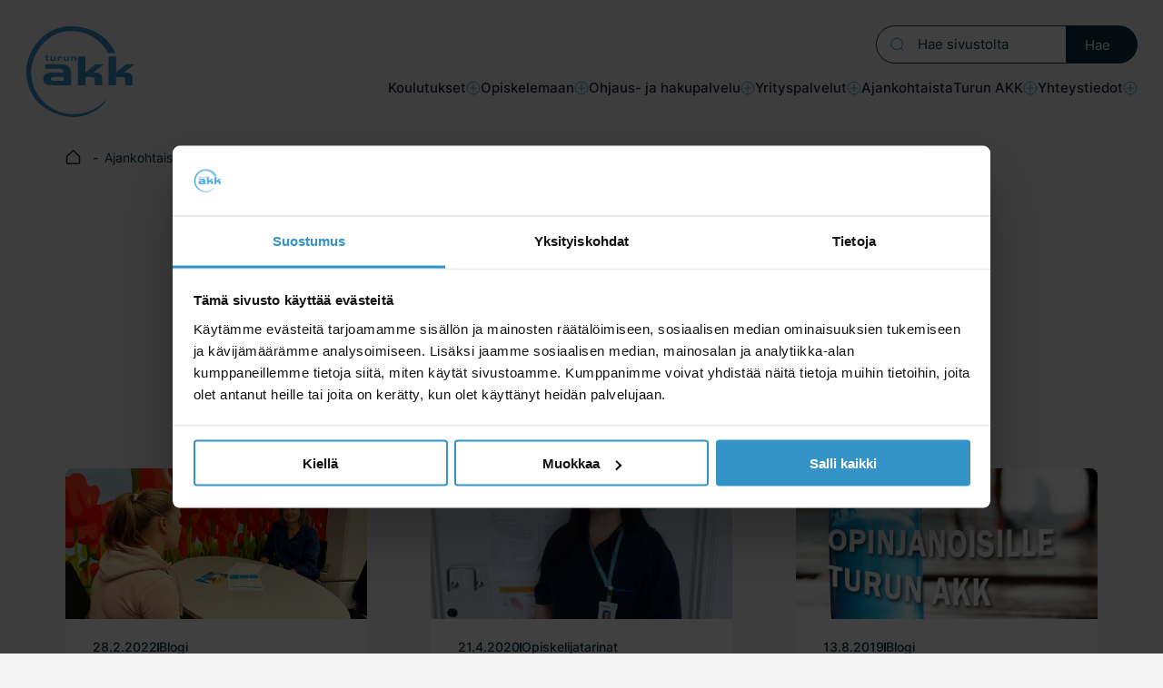

--- FILE ---
content_type: text/html; charset=UTF-8
request_url: https://www.turunakk.fi/avainsana/tyollistyminen
body_size: 17130
content:

<!doctype html>
<html lang="fi">

<head>
  <meta charset="UTF-8">
  <meta name="viewport" content="width=device-width, initial-scale=1">
  <link rel="profile" href="http://gmpg.org/xfn/11">

  <meta name='robots' content='index, follow, max-image-preview:large, max-snippet:-1, max-video-preview:-1' />
<script>
window.koko_analytics = {"url":"https:\/\/www.turunakk.fi\/wp\/wp-admin\/admin-ajax.php?action=koko_analytics_collect","site_url":"https:\/\/www.turunakk.fi","post_id":0,"path":"\/avainsana\/tyollistyminen","method":"none","use_cookie":false};
</script>

	<title>Työllistyminen - Turun AKK</title>
	<link rel="canonical" href="https://www.turunakk.fi/avainsana/tyollistyminen" />
	<meta property="og:locale" content="fi_FI" />
	<meta property="og:type" content="article" />
	<meta property="og:title" content="Työllistyminen - Turun AKK" />
	<meta property="og:url" content="https://www.turunakk.fi/avainsana/tyollistyminen" />
	<meta property="og:site_name" content="Turun AKK" />
	<meta property="og:image" content="https://www.turunakk.fi/media/default.jpg" />
	<meta property="og:image:width" content="960" />
	<meta property="og:image:height" content="513" />
	<meta property="og:image:type" content="image/jpeg" />
	<meta name="twitter:card" content="summary_large_image" />
	<script type="application/ld+json" class="yoast-schema-graph">{"@context":"https://schema.org","@graph":[{"@type":"CollectionPage","@id":"https://www.turunakk.fi/avainsana/tyollistyminen","url":"https://www.turunakk.fi/avainsana/tyollistyminen","name":"Työllistyminen - Turun AKK","isPartOf":{"@id":"https://www.turunakk.fi/#website"},"primaryImageOfPage":{"@id":"https://www.turunakk.fi/avainsana/tyollistyminen#primaryimage"},"image":{"@id":"https://www.turunakk.fi/avainsana/tyollistyminen#primaryimage"},"thumbnailUrl":"https://www.turunakk.fi/media/2023/03/blogikuva_tassu-hanke_400x300px.png","breadcrumb":{"@id":"https://www.turunakk.fi/avainsana/tyollistyminen#breadcrumb"},"inLanguage":"fi"},{"@type":"ImageObject","inLanguage":"fi","@id":"https://www.turunakk.fi/avainsana/tyollistyminen#primaryimage","url":"https://www.turunakk.fi/media/2023/03/blogikuva_tassu-hanke_400x300px.png","contentUrl":"https://www.turunakk.fi/media/2023/03/blogikuva_tassu-hanke_400x300px.png","width":400,"height":300},{"@type":"BreadcrumbList","@id":"https://www.turunakk.fi/avainsana/tyollistyminen#breadcrumb","itemListElement":[{"@type":"ListItem","position":1,"name":"Home","item":"https://www.turunakk.fi/"},{"@type":"ListItem","position":2,"name":"Työllistyminen"}]},{"@type":"WebSite","@id":"https://www.turunakk.fi/#website","url":"https://www.turunakk.fi/","name":"Turun AKK","description":"Ammatillista koulutusta kaikkiin elämäntilanteisiin","potentialAction":[{"@type":"SearchAction","target":{"@type":"EntryPoint","urlTemplate":"https://www.turunakk.fi/?s={search_term_string}"},"query-input":{"@type":"PropertyValueSpecification","valueRequired":true,"valueName":"search_term_string"}}],"inLanguage":"fi"}]}</script>


<link rel='dns-prefetch' href='//www.turunakk.fi' />
<link rel="alternate" type="application/rss+xml" title="Turun AKK &raquo; syöte" href="https://www.turunakk.fi/feed" />
<link rel="alternate" type="application/rss+xml" title="Turun AKK &raquo; kommenttien syöte" href="https://www.turunakk.fi/comments/feed" />
<link rel="alternate" type="application/rss+xml" title="Turun AKK &raquo; Työllistyminen avainsanan RSS-syöte" href="https://www.turunakk.fi/avainsana/tyollistyminen/feed" />
<style id='wp-img-auto-sizes-contain-inline-css'>
img:is([sizes=auto i],[sizes^="auto," i]){contain-intrinsic-size:3000px 1500px}
/*# sourceURL=wp-img-auto-sizes-contain-inline-css */
</style>
<style id='wp-block-library-inline-css'>
:root{--wp-block-synced-color:#7a00df;--wp-block-synced-color--rgb:122,0,223;--wp-bound-block-color:var(--wp-block-synced-color);--wp-editor-canvas-background:#ddd;--wp-admin-theme-color:#007cba;--wp-admin-theme-color--rgb:0,124,186;--wp-admin-theme-color-darker-10:#006ba1;--wp-admin-theme-color-darker-10--rgb:0,107,160.5;--wp-admin-theme-color-darker-20:#005a87;--wp-admin-theme-color-darker-20--rgb:0,90,135;--wp-admin-border-width-focus:2px}@media (min-resolution:192dpi){:root{--wp-admin-border-width-focus:1.5px}}.wp-element-button{cursor:pointer}:root .has-very-light-gray-background-color{background-color:#eee}:root .has-very-dark-gray-background-color{background-color:#313131}:root .has-very-light-gray-color{color:#eee}:root .has-very-dark-gray-color{color:#313131}:root .has-vivid-green-cyan-to-vivid-cyan-blue-gradient-background{background:linear-gradient(135deg,#00d084,#0693e3)}:root .has-purple-crush-gradient-background{background:linear-gradient(135deg,#34e2e4,#4721fb 50%,#ab1dfe)}:root .has-hazy-dawn-gradient-background{background:linear-gradient(135deg,#faaca8,#dad0ec)}:root .has-subdued-olive-gradient-background{background:linear-gradient(135deg,#fafae1,#67a671)}:root .has-atomic-cream-gradient-background{background:linear-gradient(135deg,#fdd79a,#004a59)}:root .has-nightshade-gradient-background{background:linear-gradient(135deg,#330968,#31cdcf)}:root .has-midnight-gradient-background{background:linear-gradient(135deg,#020381,#2874fc)}:root{--wp--preset--font-size--normal:16px;--wp--preset--font-size--huge:42px}.has-regular-font-size{font-size:1em}.has-larger-font-size{font-size:2.625em}.has-normal-font-size{font-size:var(--wp--preset--font-size--normal)}.has-huge-font-size{font-size:var(--wp--preset--font-size--huge)}.has-text-align-center{text-align:center}.has-text-align-left{text-align:left}.has-text-align-right{text-align:right}.has-fit-text{white-space:nowrap!important}#end-resizable-editor-section{display:none}.aligncenter{clear:both}.items-justified-left{justify-content:flex-start}.items-justified-center{justify-content:center}.items-justified-right{justify-content:flex-end}.items-justified-space-between{justify-content:space-between}.screen-reader-text{border:0;clip-path:inset(50%);height:1px;margin:-1px;overflow:hidden;padding:0;position:absolute;width:1px;word-wrap:normal!important}.screen-reader-text:focus{background-color:#ddd;clip-path:none;color:#444;display:block;font-size:1em;height:auto;left:5px;line-height:normal;padding:15px 23px 14px;text-decoration:none;top:5px;width:auto;z-index:100000}html :where(.has-border-color){border-style:solid}html :where([style*=border-top-color]){border-top-style:solid}html :where([style*=border-right-color]){border-right-style:solid}html :where([style*=border-bottom-color]){border-bottom-style:solid}html :where([style*=border-left-color]){border-left-style:solid}html :where([style*=border-width]){border-style:solid}html :where([style*=border-top-width]){border-top-style:solid}html :where([style*=border-right-width]){border-right-style:solid}html :where([style*=border-bottom-width]){border-bottom-style:solid}html :where([style*=border-left-width]){border-left-style:solid}html :where(img[class*=wp-image-]){height:auto;max-width:100%}:where(figure){margin:0 0 1em}html :where(.is-position-sticky){--wp-admin--admin-bar--position-offset:var(--wp-admin--admin-bar--height,0px)}@media screen and (max-width:600px){html :where(.is-position-sticky){--wp-admin--admin-bar--position-offset:0px}}

/*# sourceURL=wp-block-library-inline-css */
</style><style id='wp-block-paragraph-inline-css'>
.is-small-text{font-size:.875em}.is-regular-text{font-size:1em}.is-large-text{font-size:2.25em}.is-larger-text{font-size:3em}.has-drop-cap:not(:focus):first-letter{float:left;font-size:8.4em;font-style:normal;font-weight:100;line-height:.68;margin:.05em .1em 0 0;text-transform:uppercase}body.rtl .has-drop-cap:not(:focus):first-letter{float:none;margin-left:.1em}p.has-drop-cap.has-background{overflow:hidden}:root :where(p.has-background){padding:1.25em 2.375em}:where(p.has-text-color:not(.has-link-color)) a{color:inherit}p.has-text-align-left[style*="writing-mode:vertical-lr"],p.has-text-align-right[style*="writing-mode:vertical-rl"]{rotate:180deg}
/*# sourceURL=https://www.turunakk.fi/wp/wp-includes/blocks/paragraph/style.min.css */
</style>
<style id='global-styles-inline-css'>
:root{--wp--preset--aspect-ratio--square: 1;--wp--preset--aspect-ratio--4-3: 4/3;--wp--preset--aspect-ratio--3-4: 3/4;--wp--preset--aspect-ratio--3-2: 3/2;--wp--preset--aspect-ratio--2-3: 2/3;--wp--preset--aspect-ratio--16-9: 16/9;--wp--preset--aspect-ratio--9-16: 9/16;--wp--preset--color--black: #000000;--wp--preset--color--cyan-bluish-gray: #abb8c3;--wp--preset--color--white: #ffffff;--wp--preset--color--pale-pink: #f78da7;--wp--preset--color--vivid-red: #cf2e2e;--wp--preset--color--luminous-vivid-orange: #ff6900;--wp--preset--color--luminous-vivid-amber: #fcb900;--wp--preset--color--light-green-cyan: #7bdcb5;--wp--preset--color--vivid-green-cyan: #00d084;--wp--preset--color--pale-cyan-blue: #8ed1fc;--wp--preset--color--vivid-cyan-blue: #0693e3;--wp--preset--color--vivid-purple: #9b51e0;--wp--preset--gradient--vivid-cyan-blue-to-vivid-purple: linear-gradient(135deg,rgb(6,147,227) 0%,rgb(155,81,224) 100%);--wp--preset--gradient--light-green-cyan-to-vivid-green-cyan: linear-gradient(135deg,rgb(122,220,180) 0%,rgb(0,208,130) 100%);--wp--preset--gradient--luminous-vivid-amber-to-luminous-vivid-orange: linear-gradient(135deg,rgb(252,185,0) 0%,rgb(255,105,0) 100%);--wp--preset--gradient--luminous-vivid-orange-to-vivid-red: linear-gradient(135deg,rgb(255,105,0) 0%,rgb(207,46,46) 100%);--wp--preset--gradient--very-light-gray-to-cyan-bluish-gray: linear-gradient(135deg,rgb(238,238,238) 0%,rgb(169,184,195) 100%);--wp--preset--gradient--cool-to-warm-spectrum: linear-gradient(135deg,rgb(74,234,220) 0%,rgb(151,120,209) 20%,rgb(207,42,186) 40%,rgb(238,44,130) 60%,rgb(251,105,98) 80%,rgb(254,248,76) 100%);--wp--preset--gradient--blush-light-purple: linear-gradient(135deg,rgb(255,206,236) 0%,rgb(152,150,240) 100%);--wp--preset--gradient--blush-bordeaux: linear-gradient(135deg,rgb(254,205,165) 0%,rgb(254,45,45) 50%,rgb(107,0,62) 100%);--wp--preset--gradient--luminous-dusk: linear-gradient(135deg,rgb(255,203,112) 0%,rgb(199,81,192) 50%,rgb(65,88,208) 100%);--wp--preset--gradient--pale-ocean: linear-gradient(135deg,rgb(255,245,203) 0%,rgb(182,227,212) 50%,rgb(51,167,181) 100%);--wp--preset--gradient--electric-grass: linear-gradient(135deg,rgb(202,248,128) 0%,rgb(113,206,126) 100%);--wp--preset--gradient--midnight: linear-gradient(135deg,rgb(2,3,129) 0%,rgb(40,116,252) 100%);--wp--preset--font-size--small: 13px;--wp--preset--font-size--medium: 20px;--wp--preset--font-size--large: 36px;--wp--preset--font-size--x-large: 42px;--wp--preset--spacing--20: 0.44rem;--wp--preset--spacing--30: 0.67rem;--wp--preset--spacing--40: 1rem;--wp--preset--spacing--50: 1.5rem;--wp--preset--spacing--60: 2.25rem;--wp--preset--spacing--70: 3.38rem;--wp--preset--spacing--80: 5.06rem;--wp--preset--shadow--natural: 6px 6px 9px rgba(0, 0, 0, 0.2);--wp--preset--shadow--deep: 12px 12px 50px rgba(0, 0, 0, 0.4);--wp--preset--shadow--sharp: 6px 6px 0px rgba(0, 0, 0, 0.2);--wp--preset--shadow--outlined: 6px 6px 0px -3px rgb(255, 255, 255), 6px 6px rgb(0, 0, 0);--wp--preset--shadow--crisp: 6px 6px 0px rgb(0, 0, 0);}:where(.is-layout-flex){gap: 0.5em;}:where(.is-layout-grid){gap: 0.5em;}body .is-layout-flex{display: flex;}.is-layout-flex{flex-wrap: wrap;align-items: center;}.is-layout-flex > :is(*, div){margin: 0;}body .is-layout-grid{display: grid;}.is-layout-grid > :is(*, div){margin: 0;}:where(.wp-block-columns.is-layout-flex){gap: 2em;}:where(.wp-block-columns.is-layout-grid){gap: 2em;}:where(.wp-block-post-template.is-layout-flex){gap: 1.25em;}:where(.wp-block-post-template.is-layout-grid){gap: 1.25em;}.has-black-color{color: var(--wp--preset--color--black) !important;}.has-cyan-bluish-gray-color{color: var(--wp--preset--color--cyan-bluish-gray) !important;}.has-white-color{color: var(--wp--preset--color--white) !important;}.has-pale-pink-color{color: var(--wp--preset--color--pale-pink) !important;}.has-vivid-red-color{color: var(--wp--preset--color--vivid-red) !important;}.has-luminous-vivid-orange-color{color: var(--wp--preset--color--luminous-vivid-orange) !important;}.has-luminous-vivid-amber-color{color: var(--wp--preset--color--luminous-vivid-amber) !important;}.has-light-green-cyan-color{color: var(--wp--preset--color--light-green-cyan) !important;}.has-vivid-green-cyan-color{color: var(--wp--preset--color--vivid-green-cyan) !important;}.has-pale-cyan-blue-color{color: var(--wp--preset--color--pale-cyan-blue) !important;}.has-vivid-cyan-blue-color{color: var(--wp--preset--color--vivid-cyan-blue) !important;}.has-vivid-purple-color{color: var(--wp--preset--color--vivid-purple) !important;}.has-black-background-color{background-color: var(--wp--preset--color--black) !important;}.has-cyan-bluish-gray-background-color{background-color: var(--wp--preset--color--cyan-bluish-gray) !important;}.has-white-background-color{background-color: var(--wp--preset--color--white) !important;}.has-pale-pink-background-color{background-color: var(--wp--preset--color--pale-pink) !important;}.has-vivid-red-background-color{background-color: var(--wp--preset--color--vivid-red) !important;}.has-luminous-vivid-orange-background-color{background-color: var(--wp--preset--color--luminous-vivid-orange) !important;}.has-luminous-vivid-amber-background-color{background-color: var(--wp--preset--color--luminous-vivid-amber) !important;}.has-light-green-cyan-background-color{background-color: var(--wp--preset--color--light-green-cyan) !important;}.has-vivid-green-cyan-background-color{background-color: var(--wp--preset--color--vivid-green-cyan) !important;}.has-pale-cyan-blue-background-color{background-color: var(--wp--preset--color--pale-cyan-blue) !important;}.has-vivid-cyan-blue-background-color{background-color: var(--wp--preset--color--vivid-cyan-blue) !important;}.has-vivid-purple-background-color{background-color: var(--wp--preset--color--vivid-purple) !important;}.has-black-border-color{border-color: var(--wp--preset--color--black) !important;}.has-cyan-bluish-gray-border-color{border-color: var(--wp--preset--color--cyan-bluish-gray) !important;}.has-white-border-color{border-color: var(--wp--preset--color--white) !important;}.has-pale-pink-border-color{border-color: var(--wp--preset--color--pale-pink) !important;}.has-vivid-red-border-color{border-color: var(--wp--preset--color--vivid-red) !important;}.has-luminous-vivid-orange-border-color{border-color: var(--wp--preset--color--luminous-vivid-orange) !important;}.has-luminous-vivid-amber-border-color{border-color: var(--wp--preset--color--luminous-vivid-amber) !important;}.has-light-green-cyan-border-color{border-color: var(--wp--preset--color--light-green-cyan) !important;}.has-vivid-green-cyan-border-color{border-color: var(--wp--preset--color--vivid-green-cyan) !important;}.has-pale-cyan-blue-border-color{border-color: var(--wp--preset--color--pale-cyan-blue) !important;}.has-vivid-cyan-blue-border-color{border-color: var(--wp--preset--color--vivid-cyan-blue) !important;}.has-vivid-purple-border-color{border-color: var(--wp--preset--color--vivid-purple) !important;}.has-vivid-cyan-blue-to-vivid-purple-gradient-background{background: var(--wp--preset--gradient--vivid-cyan-blue-to-vivid-purple) !important;}.has-light-green-cyan-to-vivid-green-cyan-gradient-background{background: var(--wp--preset--gradient--light-green-cyan-to-vivid-green-cyan) !important;}.has-luminous-vivid-amber-to-luminous-vivid-orange-gradient-background{background: var(--wp--preset--gradient--luminous-vivid-amber-to-luminous-vivid-orange) !important;}.has-luminous-vivid-orange-to-vivid-red-gradient-background{background: var(--wp--preset--gradient--luminous-vivid-orange-to-vivid-red) !important;}.has-very-light-gray-to-cyan-bluish-gray-gradient-background{background: var(--wp--preset--gradient--very-light-gray-to-cyan-bluish-gray) !important;}.has-cool-to-warm-spectrum-gradient-background{background: var(--wp--preset--gradient--cool-to-warm-spectrum) !important;}.has-blush-light-purple-gradient-background{background: var(--wp--preset--gradient--blush-light-purple) !important;}.has-blush-bordeaux-gradient-background{background: var(--wp--preset--gradient--blush-bordeaux) !important;}.has-luminous-dusk-gradient-background{background: var(--wp--preset--gradient--luminous-dusk) !important;}.has-pale-ocean-gradient-background{background: var(--wp--preset--gradient--pale-ocean) !important;}.has-electric-grass-gradient-background{background: var(--wp--preset--gradient--electric-grass) !important;}.has-midnight-gradient-background{background: var(--wp--preset--gradient--midnight) !important;}.has-small-font-size{font-size: var(--wp--preset--font-size--small) !important;}.has-medium-font-size{font-size: var(--wp--preset--font-size--medium) !important;}.has-large-font-size{font-size: var(--wp--preset--font-size--large) !important;}.has-x-large-font-size{font-size: var(--wp--preset--font-size--x-large) !important;}
/*# sourceURL=global-styles-inline-css */
</style>

<style id='classic-theme-styles-inline-css'>
/*! This file is auto-generated */
.wp-block-button__link{color:#fff;background-color:#32373c;border-radius:9999px;box-shadow:none;text-decoration:none;padding:calc(.667em + 2px) calc(1.333em + 2px);font-size:1.125em}.wp-block-file__button{background:#32373c;color:#fff;text-decoration:none}
/*# sourceURL=/wp-includes/css/classic-themes.min.css */
</style>
<link rel='stylesheet' id='styles-css' href='https://www.turunakk.fi/content/themes/turunakk/css/prod/global.css?ver=1761651126' media='all' />
<script id="turunakk_legacy-js-before">
var supportsES6 = (function () {
  try {
    new Function("(a = 0) => a");
    return true;
  } catch (err) {
    return false;
  }
  }());
  var legacyScript ="https://www.turunakk.fi/content/themes/turunakk/js/prod/legacy.js";
  if (!supportsES6) {
    var script = document.createElement("script");
    script.src = legacyScript;
    document.head.appendChild(script);
  }
//# sourceURL=turunakk_legacy-js-before
</script>
<link rel="https://api.w.org/" href="https://www.turunakk.fi/wp-json/" /><link rel="alternate" title="JSON" type="application/json" href="https://www.turunakk.fi/wp-json/wp/v2/tags/575" /><link rel="EditURI" type="application/rsd+xml" title="RSD" href="https://www.turunakk.fi/wp/xmlrpc.php?rsd" />
<meta name="generator" content="WordPress 6.9" />

<style type="text/css" id="breadcrumb-trail-css">.breadcrumbs .trail-browse,.breadcrumbs .trail-items,.breadcrumbs .trail-items li {display: inline-block;margin:0;padding: 0;border:none;background:transparent;text-indent: 0;}.breadcrumbs .trail-browse {font-size: inherit;font-style:inherit;font-weight: inherit;color: inherit;}.breadcrumbs .trail-items {list-style: none;}.trail-items li::after {content: "\002F";padding: 0 0.5em;}.trail-items li:last-of-type::after {display: none;}</style>
<noscript><style>.lazyload[data-src]{display:none !important;}</style></noscript><style>.lazyload{background-image:none !important;}.lazyload:before{background-image:none !important;}</style><link rel="icon" href="https://www.turunakk.fi/media/favicon1-150x150.png" sizes="32x32" />
<link rel="icon" href="https://www.turunakk.fi/media/favicon1.png" sizes="192x192" />
<link rel="apple-touch-icon" href="https://www.turunakk.fi/media/favicon1.png" />
<meta name="msapplication-TileImage" content="https://www.turunakk.fi/media/favicon1.png" />

  <!-- Google Tag Manager -->
  <script>(function(w,d,s,l,i){w[l]=w[l]||[];w[l].push({'gtm.start':
  new Date().getTime(),event:'gtm.js'});var f=d.getElementsByTagName(s)[0],
  j=d.createElement(s),dl=l!='dataLayer'?'&l='+l:'';j.async=true;j.src=
  'https://www.googletagmanager.com/gtm.js?id='+i+dl;f.parentNode.insertBefore(j,f);
  })(window,document,'script','dataLayer','GTM-W4S8GZ4');</script>
  <!-- End Google Tag Manager -->
</head>

<body class="archive tag tag-tyollistyminen tag-575 wp-theme-turunakk">
  <a class="skip-link screen-reader-text js-trigger" href="#content">Siirry suoraan sisältöön</a>

    <div id="page" class="site">

  
  
  <header class="site-header">

    
<div class="site-branding">

  <p class="site-title">
    <a href="https://www.turunakk.fi/" rel="home">
      <span class="screen-reader-text">Turun AKK</span>
      <svg width="120" height="101" viewBox="0 0 120 101" fill="none" xmlns="http://www.w3.org/2000/svg"><path d="M90.814 30.531h8.205S88.462.888 49.953.888C19.21.888.963 28.427.963 51.508c0 34.456 30.989 49.38 52.006 49.38 22.82 0 35.852-17.346 35.852-17.346l-1.806.036S74.847 97.857 52.969 97.857c-23.984 0-46.709-19.541-46.709-46.385C6.26 34.68 20.93 6.15 49.93 6.15c30.924 0 40.884 24.381 40.884 24.381z" fill="#3493C7"/><path d="M22.469 34.285h-1.074v1.013h1.074v1.945c0 .768.127 1.118.546 1.418.328.254.783.359 1.492.359h1.229v-1.014h-.669c-.355 0-.619-.077-.76-.231-.113-.127-.14-.273-.14-.76v-1.721h1.569V34.28h-1.57v-1.75H22.47v1.755zM31.556 38.011h-1.598c-.505 0-.81-.254-.81-.682v-3.044h-1.697v2.917c0 .664.214 1.127.646 1.44.433.292.838.378 1.825.378h3.33v-4.735h-1.696v3.726zM35.583 34.285v4.735h1.697v-3.727h.496c.837 0 1.087.205 1.087.878v.254h1.634v-.468c0-.718-.127-1.05-.505-1.313-.392-.273-.86-.36-1.898-.36h-2.512zM46.13 38.011h-1.597c-.505 0-.81-.254-.81-.682v-3.044h-1.697v2.917c0 .664.214 1.127.646 1.44.432.292.837.378 1.825.378h3.33v-4.735H46.13v3.726zM50.157 34.285v4.735h1.698v-3.727h1.47c.618 0 .873.187.873.664v3.063h1.697v-2.918c0-.663-.214-1.127-.646-1.44-.432-.291-.837-.377-1.825-.377h-3.267zM99.66 34.28h-8.267V65.9h8.267v-9.052h5.616c3.581 0 4.568.804 4.568 3.649V65.9h8.268v-5.122c0-3.462-.432-5.453-1.542-6.73-1.174-1.377-3.272-2.086-6.048-2.086h-2.284l11.726-9.148h-9.255l-11.044 9.148V34.28h-.005zM66.002 34.28h-8.268V65.9h8.268v-9.052h5.615c3.581 0 4.568.804 4.568 3.649V65.9h8.268v-5.122c0-3.462-.432-5.453-1.542-6.73-1.174-1.377-3.272-2.086-6.048-2.086H74.58l11.726-9.148H77.05l-11.044 9.148V34.28h-.004z" fill="#3493C7"/><path fill-rule="evenodd" clip-rule="evenodd" d="M31.774 51.867c-3.021 0-5.428.19-6.79.523-3.27.804-5.491 3.462-5.491 6.684 0 2.323 1.233 4.363 3.453 5.595 1.852 1.04 3.395 1.231 9.81 1.231h17.401V52.912c0-2.463-.123-3.367-.678-4.694-.987-2.372-3.148-4.172-5.801-4.836-1.975-.472-3.085-.567-8.082-.567H21.65v4.93h13.946c4.997 0 6.293.855 6.293 4.127H31.77l.005-.005zm10.12 4.93v4.172h-9.565c-3.208 0-4.441-.568-4.441-2.035 0-.95.678-1.755 1.788-1.99.452-.095 1.337-.142 2.653-.142h9.565v-.004z" fill="#3493C7"/></svg>
    </a>
  </p>

      <p class="site-description screen-reader-text">
      Ammatillista koulutusta kaikkiin elämäntilanteisiin    </p>
  
</div>

    <div class="navigation">
      <p class="search-link">
        <a href="/?s">
          Haku<svg width="16" height="16" viewBox="0 0 16 16" fill="none" xmlns="http://www.w3.org/2000/svg"><path d="M13.535 7.422a6.356 6.356 0 11-12.713 0 6.356 6.356 0 0112.713 0zM14.778 15.02l-3.114-3.114" stroke="#3493C7" stroke-linecap="round" stroke-linejoin="round"/></svg>
        </a>
      </p>

      <div class="nav-search">
        
<form class="" method="get" class="search-form" action="/?">
  <div role="search">

    <label class="search-bar screen-reader-text" for="search-form">
      Hae sivustolta    </label>

    <input id="search-form" type="search" class="search-field" placeholder="Hae sivustolta" value="" name="s">

    <button class="search-submit">
      Hae    </button>

  </div>
</form>
      </div>

      <nav class="nav-primary">
        
<nav id="nav" class="nav-primary nav-menu" aria-label="Päävalikko">

  <button aria-haspopup="true" aria-expanded="false" aria-controls="nav" id="nav-toggle" class="nav-toggle" type="button" aria-label="Avaa päävalikko">
    <span class="hamburger" aria-hidden="true"></span>
  </button>

  <div id="menu-items-wrapper" class="menu-items-wrapper">

    <div class="nav-search">
      
<form class="" method="get" class="search-form" action="/?">
  <div role="search">

    <label class="search-bar screen-reader-text" for="search-form-mobile">
      Hae sivustolta    </label>

    <input id="search-form-mobile" type="search" class="search-field" placeholder="Hae sivustolta" value="" name="s">

    <button class="search-submit">
      Hae    </button>

  </div>
</form>
    </div>

    <ul id="main-menu" class="menu-items" itemscope itemtype="http://www.schema.org/SiteNavigationElement"><li id="menu-item-1355" class="menu-item menu-item-type-post_type_archive menu-item-object-course menu-item-has-children dropdown dropdown-item menu-item-1355"><a href="https://www.turunakk.fi/koulutukset" aria-haspopup="true" class="dropdown dropdown-item nav-link" id="menu-item-dropdown-1355"><span itemprop="name">Koulutukset</span></a><button class="dropdown-toggle" aria-expanded="false" aria-label=""><svg width="16" height="16" viewBox="0 0 16 16" fill="none" xmlns="http://www.w3.org/2000/svg"><path d="M7.946 14.985a6.875 6.875 0 100-13.75 6.875 6.875 0 000 13.75zM7.946 4.36v7.5M11.696 8.11h-7.5" stroke="currentColor" stroke-linecap="round" stroke-linejoin="round"/></svg>
</button>
<ul class="sub-menu" aria-labelledby="menu-item-dropdown-1355">
	<li id="menu-item-5395" class="menu-item menu-item-type-custom menu-item-object-custom menu-item-5395"><a itemprop="url" href="https://www.turunakk.fi/koulutukset" class="dropdown-item"><span itemprop="name">Selaa koulutuksia</span></a></li>
	<li id="menu-item-2473" class="menu-item menu-item-type-post_type menu-item-object-page menu-item-2473"><a itemprop="url" href="https://www.turunakk.fi/koulutusalat" class="dropdown-item"><span itemprop="name">Koulutusalat</span></a></li>
	<li id="menu-item-9378" class="menu-item menu-item-type-custom menu-item-object-custom menu-item-9378"><a itemprop="url" href="https://www.turunakk.fi/koulutukset?field-of-study=lupa-ja-korttikoulutukset&#038;airloc=course-search" class="dropdown-item"><span itemprop="name">Lupa- ja korttikoulutukset</span></a></li>
	<li id="menu-item-17677" class="menu-item menu-item-type-post_type menu-item-object-page menu-item-17677"><a itemprop="url" href="https://www.turunakk.fi/ukk" class="dropdown-item"><span itemprop="name">UKK eli usein kysytyt kysymykset</span></a></li>
</ul>
</li>
<li id="menu-item-531" class="menu-item menu-item-type-post_type menu-item-object-page menu-item-has-children dropdown dropdown-item menu-item-531"><a href="https://www.turunakk.fi/opiskelemaan" aria-haspopup="true" class="dropdown dropdown-item nav-link" id="menu-item-dropdown-531"><span itemprop="name">Opiskelemaan</span></a><button class="dropdown-toggle" aria-expanded="false" aria-label=""><svg width="16" height="16" viewBox="0 0 16 16" fill="none" xmlns="http://www.w3.org/2000/svg"><path d="M7.946 14.985a6.875 6.875 0 100-13.75 6.875 6.875 0 000 13.75zM7.946 4.36v7.5M11.696 8.11h-7.5" stroke="currentColor" stroke-linecap="round" stroke-linejoin="round"/></svg>
</button>
<ul class="sub-menu" aria-labelledby="menu-item-dropdown-531">
	<li id="menu-item-5400" class="menu-item menu-item-type-post_type menu-item-object-page menu-item-5400"><a itemprop="url" href="https://www.turunakk.fi/opiskelemaan" class="dropdown-item"><span itemprop="name">Tervetuloa opiskelemaan meille</span></a></li>
	<li id="menu-item-18114" class="menu-item menu-item-type-post_type menu-item-object-page menu-item-18114"><a itemprop="url" href="https://www.turunakk.fi/turun-akk/kokemuksia-turun-akksta" class="dropdown-item"><span itemprop="name">Kokemuksia Turun AKK:sta</span></a></li>
	<li id="menu-item-2474" class="menu-item menu-item-type-post_type menu-item-object-page menu-item-2474"><a itemprop="url" href="https://www.turunakk.fi/opiskelemaan/mika-koulutusmuoto-sopii-minulle" class="dropdown-item"><span itemprop="name">Mikä koulutusmuoto sopii minulle?</span></a></li>
	<li id="menu-item-14249" class="menu-item menu-item-type-post_type menu-item-object-page menu-item-14249"><a itemprop="url" href="https://www.turunakk.fi/opiskelemaan/tyovoimakoulutus" class="dropdown-item"><span itemprop="name">Työvoimakoulutus</span></a></li>
	<li id="menu-item-2472" class="menu-item menu-item-type-post_type menu-item-object-page menu-item-2472"><a itemprop="url" href="https://www.turunakk.fi/oppisopimus" class="dropdown-item"><span itemprop="name">Oppisopimuskoulutus</span></a></li>
	<li id="menu-item-5396" class="menu-item menu-item-type-custom menu-item-object-custom menu-item-5396"><a itemprop="url" href="https://www.turunakk.fi/koulutukset" class="dropdown-item"><span itemprop="name">Selaa koulutuksia</span></a></li>
	<li id="menu-item-13835" class="menu-item menu-item-type-post_type menu-item-object-page menu-item-13835"><a itemprop="url" href="https://www.turunakk.fi/opiskelemaan/sahkoiset-todistukset-ja-allekirjoitus" class="dropdown-item"><span itemprop="name">Sähköiset todistukset ja allekirjoitus</span></a></li>
	<li id="menu-item-17181" class="menu-item menu-item-type-post_type menu-item-object-page menu-item-17181"><a itemprop="url" href="https://www.turunakk.fi/opiskelijan-opas" class="dropdown-item"><span itemprop="name">Opiskelijan opas &#8211; tervetuloa opiskelemaan!</span></a></li>
</ul>
</li>
<li id="menu-item-2471" class="menu-item menu-item-type-post_type menu-item-object-page menu-item-has-children dropdown dropdown-item menu-item-2471"><a href="https://www.turunakk.fi/opo" aria-haspopup="true" class="dropdown dropdown-item nav-link" id="menu-item-dropdown-2471"><span itemprop="name">Ohjaus- ja hakupalvelu</span></a><button class="dropdown-toggle" aria-expanded="false" aria-label=""><svg width="16" height="16" viewBox="0 0 16 16" fill="none" xmlns="http://www.w3.org/2000/svg"><path d="M7.946 14.985a6.875 6.875 0 100-13.75 6.875 6.875 0 000 13.75zM7.946 4.36v7.5M11.696 8.11h-7.5" stroke="currentColor" stroke-linecap="round" stroke-linejoin="round"/></svg>
</button>
<ul class="sub-menu" aria-labelledby="menu-item-dropdown-2471">
	<li id="menu-item-5388" class="menu-item menu-item-type-post_type menu-item-object-page menu-item-5388"><a itemprop="url" href="https://www.turunakk.fi/opo" class="dropdown-item"><span itemprop="name">Ohjaus- ja hakupalvelu</span></a></li>
	<li id="menu-item-2475" class="menu-item menu-item-type-post_type menu-item-object-page menu-item-2475"><a itemprop="url" href="https://www.turunakk.fi/opo/maahanmuuttajapalvelut" class="dropdown-item"><span itemprop="name">Maahanmuuttajapalvelut</span></a></li>
</ul>
</li>
<li id="menu-item-532" class="menu-item menu-item-type-post_type menu-item-object-page menu-item-has-children dropdown dropdown-item menu-item-532"><a href="https://www.turunakk.fi/yrityspalvelut" aria-haspopup="true" class="dropdown dropdown-item nav-link" id="menu-item-dropdown-532"><span itemprop="name">Yrityspalvelut</span></a><button class="dropdown-toggle" aria-expanded="false" aria-label=""><svg width="16" height="16" viewBox="0 0 16 16" fill="none" xmlns="http://www.w3.org/2000/svg"><path d="M7.946 14.985a6.875 6.875 0 100-13.75 6.875 6.875 0 000 13.75zM7.946 4.36v7.5M11.696 8.11h-7.5" stroke="currentColor" stroke-linecap="round" stroke-linejoin="round"/></svg>
</button>
<ul class="sub-menu" aria-labelledby="menu-item-dropdown-532">
	<li id="menu-item-5406" class="menu-item menu-item-type-post_type menu-item-object-page menu-item-5406"><a itemprop="url" href="https://www.turunakk.fi/yrityspalvelut" class="dropdown-item"><span itemprop="name">Henkilöstön osaamisen kehittäminen</span></a></li>
	<li id="menu-item-5402" class="menu-item menu-item-type-post_type menu-item-object-page menu-item-5402"><a itemprop="url" href="https://www.turunakk.fi/oppisopimus/oppisopimus-tyonantajille" class="dropdown-item"><span itemprop="name">Oppisopimus työnantajille</span></a></li>
	<li id="menu-item-5405" class="menu-item menu-item-type-post_type menu-item-object-page menu-item-5405"><a itemprop="url" href="https://www.turunakk.fi/oppisopimus/yrittajan-oppisopimus" class="dropdown-item"><span itemprop="name">Oppisopimus yrittäjälle</span></a></li>
</ul>
</li>
<li id="menu-item-5394" class="menu-item menu-item-type-post_type menu-item-object-page current_page_parent menu-item-5394"><a itemprop="url" href="https://www.turunakk.fi/ajankohtaista" class="nav-link"><span itemprop="name">Ajankohtaista</span></a></li>
<li id="menu-item-2300" class="menu-item menu-item-type-post_type menu-item-object-page menu-item-has-children dropdown dropdown-item menu-item-2300"><a href="https://www.turunakk.fi/turun-akk" aria-haspopup="true" class="dropdown dropdown-item nav-link" id="menu-item-dropdown-2300"><span itemprop="name">Turun AKK</span></a><button class="dropdown-toggle" aria-expanded="false" aria-label=""><svg width="16" height="16" viewBox="0 0 16 16" fill="none" xmlns="http://www.w3.org/2000/svg"><path d="M7.946 14.985a6.875 6.875 0 100-13.75 6.875 6.875 0 000 13.75zM7.946 4.36v7.5M11.696 8.11h-7.5" stroke="currentColor" stroke-linecap="round" stroke-linejoin="round"/></svg>
</button>
<ul class="sub-menu" aria-labelledby="menu-item-dropdown-2300">
	<li id="menu-item-2526" class="menu-item menu-item-type-post_type menu-item-object-page menu-item-2526"><a itemprop="url" href="https://www.turunakk.fi/turun-akk/miksi-turun-akk" class="dropdown-item"><span itemprop="name">Miksi Turun AKK?</span></a></li>
	<li id="menu-item-2316" class="menu-item menu-item-type-post_type menu-item-object-page menu-item-2316"><a itemprop="url" href="https://www.turunakk.fi/turun-akk/hankkeet" class="dropdown-item"><span itemprop="name">Hankkeet</span></a></li>
	<li id="menu-item-18113" class="menu-item menu-item-type-post_type menu-item-object-page menu-item-18113"><a itemprop="url" href="https://www.turunakk.fi/turun-akk/kokemuksia-turun-akksta" class="dropdown-item"><span itemprop="name">Kokemuksia Turun AKK:sta</span></a></li>
	<li id="menu-item-18788" class="menu-item menu-item-type-post_type menu-item-object-page menu-item-18788"><a itemprop="url" href="https://www.turunakk.fi/global-akk" class="dropdown-item"><span itemprop="name">Global AKK</span></a></li>
	<li id="menu-item-2315" class="menu-item menu-item-type-post_type menu-item-object-page menu-item-2315"><a itemprop="url" href="https://www.turunakk.fi/turun-akk/laatutyo" class="dropdown-item"><span itemprop="name">Laatutyö</span></a></li>
	<li id="menu-item-2317" class="menu-item menu-item-type-post_type menu-item-object-page menu-item-2317"><a itemprop="url" href="https://www.turunakk.fi/turun-akk/toihin-meille" class="dropdown-item"><span itemprop="name">Töihin meille</span></a></li>
	<li id="menu-item-14207" class="menu-item menu-item-type-post_type menu-item-object-page menu-item-14207"><a itemprop="url" href="https://www.turunakk.fi/briefly-in-english" class="dropdown-item"><span itemprop="name">Briefly in English</span></a></li>
</ul>
</li>
<li id="menu-item-1288" class="menu-item menu-item-type-post_type menu-item-object-page menu-item-has-children dropdown dropdown-item menu-item-1288"><a href="https://www.turunakk.fi/yhteystiedot" aria-haspopup="true" class="dropdown dropdown-item nav-link" id="menu-item-dropdown-1288"><span itemprop="name">Yhteystiedot</span></a><button class="dropdown-toggle" aria-expanded="false" aria-label=""><svg width="16" height="16" viewBox="0 0 16 16" fill="none" xmlns="http://www.w3.org/2000/svg"><path d="M7.946 14.985a6.875 6.875 0 100-13.75 6.875 6.875 0 000 13.75zM7.946 4.36v7.5M11.696 8.11h-7.5" stroke="currentColor" stroke-linecap="round" stroke-linejoin="round"/></svg>
</button>
<ul class="sub-menu" aria-labelledby="menu-item-dropdown-1288">
	<li id="menu-item-8592" class="menu-item menu-item-type-post_type menu-item-object-page menu-item-8592"><a itemprop="url" href="https://www.turunakk.fi/yhteystiedot" class="dropdown-item"><span itemprop="name">Yleiset yhteystiedot</span></a></li>
	<li id="menu-item-14257" class="menu-item menu-item-type-custom menu-item-object-custom menu-item-14257"><a itemprop="url" href="https://www.turunakk.fi/media/foli-uudistuksen-jalkeen-nettisivujen-saapuminen-ja-pysakointi-kuva-1.7.-alkaen.jpg" class="dropdown-item"><span itemprop="name">Saapuminen ja pysäköinti</span></a></li>
	<li id="menu-item-12919" class="menu-item menu-item-type-custom menu-item-object-custom menu-item-12919"><a itemprop="url" href="https://www.turunakk.fi/yhteystiedot#henkilohaku" class="dropdown-item"><span itemprop="name">Henkilökunta</span></a></li>
	<li id="menu-item-7720" class="menu-item menu-item-type-custom menu-item-object-custom menu-item-7720"><a itemprop="url" href="https://www.turunakk.fi/yhteystiedot#laskutusosoite" class="dropdown-item"><span itemprop="name">Laskutustiedot</span></a></li>
	<li id="menu-item-18046" class="menu-item menu-item-type-post_type menu-item-object-page menu-item-18046"><a itemprop="url" href="https://www.turunakk.fi/todistuskopio" class="dropdown-item"><span itemprop="name">Todistuskopio</span></a></li>
	<li id="menu-item-7711" class="menu-item menu-item-type-custom menu-item-object-custom menu-item-7711"><a itemprop="url" href="https://sites.google.com/oppi.turunakk.fi/turun-akk-opiskelijaintra/etusivu" class="dropdown-item"><span itemprop="name">Kirjaudu opiskelijaintraan</span></a></li>
</ul>
</li>
</ul>
  </div>
</nav>
      </nav>
    </div>

  </header>

    <div class="site-content">

<main class="site-main">

<section class="block block-breadcrumb">
    <div class="container">
      <nav role="navigation" aria-label="Murupolku" class="breadcrumb-trail breadcrumbs" itemprop="breadcrumb"><ul class="trail-items" itemscope itemtype="http://schema.org/BreadcrumbList"><meta name="numberOfItems" content="3" /><meta name="itemListOrder" content="Ascending" /><li itemprop="itemListElement" itemscope itemtype="http://schema.org/ListItem" class="trail-item trail-begin"><span itemprop="item"><span itemprop="name"><a href="https://www.turunakk.fi" rel="home"><svg width="17" height="18" viewBox="0 0 17 18" fill="none" xmlns="http://www.w3.org/2000/svg">
<path d="M15.5 8.97207C15.501 8.81579 15.4709 8.66101 15.4116 8.51757C15.3522 8.37414 15.265 8.24518 15.1554 8.13892L8.50001 1.72144L1.84464 8.13892C1.73504 8.24518 1.64779 8.37414 1.58846 8.51757C1.52913 8.66101 1.49901 8.81579 1.50002 8.97207V15.2319C1.50002 15.5305 1.61349 15.8169 1.81545 16.028C2.01741 16.2391 2.29133 16.3578 2.57694 16.3578H14.4231C14.7087 16.3578 14.9826 16.2391 15.1845 16.028C15.3866 15.8169 15.5 15.5305 15.5 15.2319V8.97207Z" stroke="#082F45" stroke-width="1.5" stroke-linecap="round" stroke-linejoin="round"/>
</svg>
</a></span></span><meta itemprop="position" content="1" /></li><li itemprop="itemListElement" itemscope itemtype="http://schema.org/ListItem" class="trail-item"><a href="https://www.turunakk.fi/ajankohtaista" itemprop="item"><span itemprop="name">Ajankohtaista</span></a><meta itemprop="position" content="2" /></li><li itemprop="itemListElement" itemscope itemtype="http://schema.org/ListItem" class="trail-item trail-end"><span itemprop="item"><span itemprop="name">Työllistyminen</span></span><meta itemprop="position" content="3" /></li></ul></nav>    </div>
  </section>

  <section class="block block-blog">
    <div class="container">

      <h1>Ajankohtaista: Työllistyminen</h1>

              <ul class="category-list">
          <li class="link">
            <a href="https://www.turunakk.fi/ajankohtaista">
              Kaikki            </a>
          </li>
                      <li class="link">
              <a href="https://www.turunakk.fi/kategoria/ajankohtaista">
                Ajankohtaista              </a>
            </li>
                      <li class="link">
              <a href="https://www.turunakk.fi/kategoria/blogi">
                Blogi              </a>
            </li>
                      <li class="link">
              <a href="https://www.turunakk.fi/kategoria/digitaalisuus">
                Digitaalisuus              </a>
            </li>
                      <li class="link">
              <a href="https://www.turunakk.fi/kategoria/opiskelijatarinat">
                Opiskelijatarinat              </a>
            </li>
                      <li class="link">
              <a href="https://www.turunakk.fi/kategoria/podcast">
                Podcast              </a>
            </li>
                      <li class="link">
              <a href="https://www.turunakk.fi/kategoria/uutiset">
                Uutiset              </a>
            </li>
                      <li class="link">
              <a href="https://www.turunakk.fi/kategoria/yritystarinat">
                Yritystarinat              </a>
            </li>
                  </ul>
      
              <ul class="article-items">
          
<li class="item item-article">
  <a href="https://www.turunakk.fi/ajankohtaista/jatkostartti-uraohjausta-aikuisille" class="global-link" tabindex="-1" aria-hidden="true"></a>

  <div class="image image-background">
        <img loading="lazy"
      alt=""
      src="[data-uri]"
              
        
                    width="400"
        height="300"
 data-src="https://www.turunakk.fi/media/2023/03/blogikuva_tassu-hanke_400x300px.png" decoding="async" data-srcset="https://www.turunakk.fi/media/2023/03/blogikuva_tassu-hanke_400x300px-300x225.png 300w, https://www.turunakk.fi/media/2023/03/blogikuva_tassu-hanke_400x300px.png 400w" data-sizes="auto" class="lazyload" data-eio-rwidth="400" data-eio-rheight="300" /><noscript><img loading="lazy"
      alt=""
      src="https://www.turunakk.fi/media/2023/03/blogikuva_tassu-hanke_400x300px.png"
              srcset="https://www.turunakk.fi/media/2023/03/blogikuva_tassu-hanke_400x300px-300x225.png 300w, https://www.turunakk.fi/media/2023/03/blogikuva_tassu-hanke_400x300px.png 400w"
        sizes="(max-width: 768px) 100vw, (max-width: 1200px) 50vw, 100vw"
                    width="400"
        height="300"
 data-eio="l" /></noscript>
      </div>

  <div class="content">
    <p class="meta">
      <span>28.2.2022</span>
              <span>Blogi</span>
          </p>

    <h3>
      <a href="https://www.turunakk.fi/ajankohtaista/jatkostartti-uraohjausta-aikuisille">
        Jatkostartti – uraohjausta aikuisille      </a>
    </h3>

    <p>Turun AKK on mukana Oikeus osata -hankekokonaisuuteen kuuluvassa TASSU-hankkeessa. Tavoitteenamme on mm. uraohjauksen kehittäminen pitkäjänteisenä jatkuvan oppimisen suunnitteluna, jota tukee jatkuvan oppimisen ohjausprosessin malli. Uraohjaus opintojen eri vaiheissa Ammatillisessa koulutuksessa opiskelevilla aikuisilla on erilaisia taustoja ja tavoitteita, monella takana työelämää ja aiempia opintoja. Suurin osa tavoittelee nopeaa tietä töihin, mutta osa pohtii vielä lopullista uravalintaa, [&hellip;]</p>
  </div>
</li>

<li class="item item-article">
  <a href="https://www.turunakk.fi/ajankohtaista/harava-vaihtui-moppiin" class="global-link" tabindex="-1" aria-hidden="true"></a>

  <div class="image image-background">
        <img loading="lazy"
      alt=""
      src="[data-uri]"
              
        
                    width="400"
        height="300"
 data-src="https://www.turunakk.fi/media/jonna-pauliina_puhtausala_2020_400x300px.png" decoding="async" data-srcset="https://www.turunakk.fi/media/jonna-pauliina_puhtausala_2020_400x300px-300x225.png 300w, https://www.turunakk.fi/media/jonna-pauliina_puhtausala_2020_400x300px.png 400w" data-sizes="auto" class="lazyload" data-eio-rwidth="400" data-eio-rheight="300" /><noscript><img loading="lazy"
      alt=""
      src="https://www.turunakk.fi/media/jonna-pauliina_puhtausala_2020_400x300px.png"
              srcset="https://www.turunakk.fi/media/jonna-pauliina_puhtausala_2020_400x300px-300x225.png 300w, https://www.turunakk.fi/media/jonna-pauliina_puhtausala_2020_400x300px.png 400w"
        sizes="(max-width: 768px) 100vw, (max-width: 1200px) 50vw, 100vw"
                    width="400"
        height="300"
 data-eio="l" /></noscript>
      </div>

  <div class="content">
    <p class="meta">
      <span>21.4.2020</span>
              <span>Opiskelijatarinat</span>
          </p>

    <h3>
      <a href="https://www.turunakk.fi/ajankohtaista/harava-vaihtui-moppiin">
        Harava vaihtui moppiin      </a>
    </h3>

    <p>Jonna-Pauliina Mäkinen valmistui puutarhuriksi vuonna 2012, mutta ala ei vastannut odotuksia, joten hän mietti muutaman vuoden ajan tulevaisuudensuunnitelmiaan töiden ohessa.&nbsp; Vuonna 2018 Jonna-Pauliina oli Turun AKK:n uravalmennusryhmässä, jossa pohdittiin koulutusvalintoja.&nbsp; ”Pääsin juttelemaan opinto-ohjaajan kanssa ja kerroin kiinnostuksestani puhtauspalvelualaa kohtaan&#8221;.&nbsp; Seuraava askel olikin haastattelu, joka johti valintaan Puhtaus- ja kiinteistöpalvelualan laitoshuoltajan ammattitutkinto -koulutukseen. Opiskelu Turun AKK:ssa [&hellip;]</p>
  </div>
</li>

<li class="item item-article">
  <a href="https://www.turunakk.fi/ajankohtaista/syksy-kayntiin-opiskelemalla" class="global-link" tabindex="-1" aria-hidden="true"></a>

  <div class="image image-background">
        <img loading="lazy"
      alt=""
      src="[data-uri]"
              
        
                    width="400"
        height="400"
 data-src="https://www.turunakk.fi/media/2023/03/opinjanoisille.jpg" decoding="async" data-srcset="https://www.turunakk.fi/media/2023/03/opinjanoisille-300x300.jpg 300w, https://www.turunakk.fi/media/2023/03/opinjanoisille-150x150.jpg 150w, https://www.turunakk.fi/media/2023/03/opinjanoisille.jpg 400w" data-sizes="auto" class="lazyload" data-eio-rwidth="400" data-eio-rheight="400" /><noscript><img loading="lazy"
      alt=""
      src="https://www.turunakk.fi/media/2023/03/opinjanoisille.jpg"
              srcset="https://www.turunakk.fi/media/2023/03/opinjanoisille-300x300.jpg 300w, https://www.turunakk.fi/media/2023/03/opinjanoisille-150x150.jpg 150w, https://www.turunakk.fi/media/2023/03/opinjanoisille.jpg 400w"
        sizes="(max-width: 768px) 100vw, (max-width: 1200px) 50vw, 100vw"
                    width="400"
        height="400"
 data-eio="l" /></noscript>
      </div>

  <div class="content">
    <p class="meta">
      <span>13.8.2019</span>
              <span>Blogi</span>
          </p>

    <h3>
      <a href="https://www.turunakk.fi/ajankohtaista/syksy-kayntiin-opiskelemalla">
        Syksy käyntiin opiskelemalla      </a>
    </h3>

    <p>Hyvän kesän jälkeen on mukava aloittaa oppimisen syksy 2019. Ammatilliset tutkinnot tarjoavat hienoja mahdollisuuksia uuden osaamisen hankkimiselle ja unelmien täyttymiselle. Tutkinto tai sen osa voi olla se puuttuva palanen työllistymiselle. Ammatillisessa koulutuksessa opiskelee vuosittain enemmän aikuisia kuin nuoria. Siihen on hyvät perusteet, sillä ammatillinen tutkinto tai tutkinnon osa vie nopeasti eteenpäin. Turun AKK:ssa tietojaan päivittää [&hellip;]</p>
  </div>
</li>
        </ul>
      
        <ul class="tag-list">
          <li class="link">
        <a href="https://www.turunakk.fi/avainsana/ajankohtaista">
          Ajankohtaista        </a>
      </li>
          <li class="link">
        <a href="https://www.turunakk.fi/avainsana/autoala">
          Ajoneuvoala        </a>
      </li>
          <li class="link">
        <a href="https://www.turunakk.fi/avainsana/alanvaihto">
          Alanvaihto        </a>
      </li>
          <li class="link">
        <a href="https://www.turunakk.fi/avainsana/ammatillinen-aikuiskoulutus">
          Ammatillinen aikuiskoulutus        </a>
      </li>
          <li class="link">
        <a href="https://www.turunakk.fi/avainsana/ammattitutkinto">
          Ammattitutkinto        </a>
      </li>
          <li class="link">
        <a href="https://www.turunakk.fi/avainsana/automekaanikko">
          automekaanikko        </a>
      </li>
          <li class="link">
        <a href="https://www.turunakk.fi/avainsana/digitaalisuus">
          Digitaalisuus        </a>
      </li>
          <li class="link">
        <a href="https://www.turunakk.fi/avainsana/erikoisammattitutkinto">
          erikoisammattitutkinto        </a>
      </li>
          <li class="link">
        <a href="https://www.turunakk.fi/avainsana/esihenkilokoulutus">
          esihenkilökoulutus        </a>
      </li>
          <li class="link">
        <a href="https://www.turunakk.fi/avainsana/esihenkilotyo">
          esihenkilötyö        </a>
      </li>
          <li class="link">
        <a href="https://www.turunakk.fi/avainsana/etaopiskelu">
          Etäopiskelu        </a>
      </li>
          <li class="link">
        <a href="https://www.turunakk.fi/avainsana/hanke">
          Hankkeet        </a>
      </li>
          <li class="link">
        <a href="https://www.turunakk.fi/avainsana/jatko-opinnot">
          Jatko-opinnot        </a>
      </li>
          <li class="link">
        <a href="https://www.turunakk.fi/avainsana/kasvatus-sosiaali-ja-terveysala">
          Kasvatus- sosiaali- ja terveysala        </a>
      </li>
          <li class="link">
        <a href="https://www.turunakk.fi/avainsana/kauppa-ja-hallinto">
          kauppa ja hallinto        </a>
      </li>
          <li class="link">
        <a href="https://www.turunakk.fi/avainsana/kielikoulutus">
          Kielikoulutus        </a>
      </li>
          <li class="link">
        <a href="https://www.turunakk.fi/avainsana/kiinteistonhoitaja">
          kiinteistönhoitaja        </a>
      </li>
          <li class="link">
        <a href="https://www.turunakk.fi/avainsana/kiinteistonhoitoala">
          Kiinteistönhoitoala        </a>
      </li>
          <li class="link">
        <a href="https://www.turunakk.fi/avainsana/kone-ja-tuotantotekniikka">
          Kone- ja tuotantotekniikka        </a>
      </li>
          <li class="link">
        <a href="https://www.turunakk.fi/avainsana/koulutussopimus">
          Koulutussopimus        </a>
      </li>
          <li class="link">
        <a href="https://www.turunakk.fi/avainsana/kadentaidot">
          kädentaidot        </a>
      </li>
          <li class="link">
        <a href="https://www.turunakk.fi/avainsana/laatujarjestelma">
          Laatujärjestelmä        </a>
      </li>
          <li class="link">
        <a href="https://www.turunakk.fi/avainsana/laatutyo">
          Laatutyö        </a>
      </li>
          <li class="link">
        <a href="https://www.turunakk.fi/avainsana/laitoshuoltaja">
          laitoshuoltaja        </a>
      </li>
          <li class="link">
        <a href="https://www.turunakk.fi/avainsana/liiketoiminta">
          Liiketoiminta        </a>
      </li>
          <li class="link">
        <a href="https://www.turunakk.fi/avainsana/liiketoiminta-kauppa-ja-hallinto">
          Liiketoiminta, kauppa ja hallinto        </a>
      </li>
          <li class="link">
        <a href="https://www.turunakk.fi/avainsana/lahihoitaja">
          Lähihoitaja        </a>
      </li>
          <li class="link">
        <a href="https://www.turunakk.fi/avainsana/maahanmuuttajakoulutus">
          Maahanmuuttajakoulutus        </a>
      </li>
          <li class="link">
        <a href="https://www.turunakk.fi/avainsana/maalari">
          Maalari        </a>
      </li>
          <li class="link">
        <a href="https://www.turunakk.fi/avainsana/matkailuala">
          Matkailuala        </a>
      </li>
          <li class="link">
        <a href="https://www.turunakk.fi/avainsana/motivaatio">
          Motivaatio        </a>
      </li>
          <li class="link">
        <a href="https://www.turunakk.fi/avainsana/nopeasti-ammattiin">
          nopeasti ammattiin        </a>
      </li>
          <li class="link">
        <a href="https://www.turunakk.fi/avainsana/nayttotutkinnon-arvioija">
          näyttötutkinnon arvioija        </a>
      </li>
          <li class="link">
        <a href="https://www.turunakk.fi/avainsana/ohjaus-ja-hakupalvelu">
          Ohjaus- ja hakupalvelu        </a>
      </li>
          <li class="link">
        <a href="https://www.turunakk.fi/avainsana/opinto-ohjaus">
          Opinto-ohjaus        </a>
      </li>
          <li class="link">
        <a href="https://www.turunakk.fi/avainsana/opiskelijakunta">
          Opiskelijakunta        </a>
      </li>
          <li class="link">
        <a href="https://www.turunakk.fi/avainsana/opiskelu">
          Opiskelu        </a>
      </li>
          <li class="link">
        <a href="https://www.turunakk.fi/avainsana/oppimisvaikeudet">
          Oppimisvaikeudet        </a>
      </li>
          <li class="link">
        <a href="https://www.turunakk.fi/avainsana/oppisopimuskoulutus">
          Oppisopimuskoulutus        </a>
      </li>
          <li class="link">
        <a href="https://www.turunakk.fi/avainsana/perustutkinto">
          Perustutkinto        </a>
      </li>
          <li class="link">
        <a href="https://www.turunakk.fi/avainsana/pintakasittelyala">
          Pintakäsittelyala        </a>
      </li>
          <li class="link">
        <a href="https://www.turunakk.fi/avainsana/puhtaus-ja-kiinteistopalveluala">
          puhtaus- ja kiinteistöpalveluala        </a>
      </li>
          <li class="link">
        <a href="https://www.turunakk.fi/avainsana/puhtausala">
          puhtausala        </a>
      </li>
          <li class="link">
        <a href="https://www.turunakk.fi/avainsana/puhtauspalvelu">
          puhtauspalvelu        </a>
      </li>
          <li class="link">
        <a href="https://www.turunakk.fi/avainsana/puhtauspalveluala">
          Puhtauspalveluala        </a>
      </li>
          <li class="link">
        <a href="https://www.turunakk.fi/avainsana/rakennusala">
          Rakennusala        </a>
      </li>
          <li class="link">
        <a href="https://www.turunakk.fi/avainsana/remontointi">
          Remontointi        </a>
      </li>
          <li class="link">
        <a href="https://www.turunakk.fi/avainsana/robotiikka">
          robotiikka        </a>
      </li>
          <li class="link">
        <a href="https://www.turunakk.fi/avainsana/sertifikaatti">
          Sertifikaatti        </a>
      </li>
          <li class="link">
        <a href="https://www.turunakk.fi/avainsana/sosiaali-ja-terveysala">
          Sosiaali- ja terveysala        </a>
      </li>
          <li class="link">
        <a href="https://www.turunakk.fi/avainsana/sahko-ja-automaatiotekniikka">
          Sähkö- ja automaatiotekniikka        </a>
      </li>
          <li class="link">
        <a href="https://www.turunakk.fi/avainsana/sahkoala">
          sähköala        </a>
      </li>
          <li class="link">
        <a href="https://www.turunakk.fi/avainsana/taitaja2025">
          Taitaja2025        </a>
      </li>
          <li class="link">
        <a href="https://www.turunakk.fi/avainsana/talonrakennus">
          Talonrakennus        </a>
      </li>
          <li class="link">
        <a href="https://www.turunakk.fi/avainsana/talotekniikka">
          Talotekniikka        </a>
      </li>
          <li class="link">
        <a href="https://www.turunakk.fi/avainsana/tapahtumat">
          Tapahtumat        </a>
      </li>
          <li class="link">
        <a href="https://www.turunakk.fi/avainsana/tekninen-kiinteistonhoitaja">
          tekninen kiinteistönhoitaja        </a>
      </li>
          <li class="link">
        <a href="https://www.turunakk.fi/avainsana/toimitilahuoltaja">
          toimitilahuoltaja        </a>
      </li>
          <li class="link">
        <a href="https://www.turunakk.fi/avainsana/turvallisuus">
          Turvallisuus        </a>
      </li>
          <li class="link">
        <a href="https://www.turunakk.fi/avainsana/turvallisuusala">
          Turvallisuusala        </a>
      </li>
          <li class="link active">
        <a href="https://www.turunakk.fi/avainsana/tyollistyminen">
          Työllistyminen        </a>
      </li>
          <li class="link">
        <a href="https://www.turunakk.fi/avainsana/tyopaikkaohjaaja">
          Työpaikkaohjaaja        </a>
      </li>
          <li class="link">
        <a href="https://www.turunakk.fi/avainsana/tyossaoppiminen">
          Työssäoppiminen        </a>
      </li>
          <li class="link">
        <a href="https://www.turunakk.fi/avainsana/tyovoimakoulutus">
          Työvoimakoulutus        </a>
      </li>
          <li class="link">
        <a href="https://www.turunakk.fi/avainsana/taydennyskoulutus">
          Täydennyskoulutus        </a>
      </li>
          <li class="link">
        <a href="https://www.turunakk.fi/avainsana/uraohjaus">
          Uraohjaus        </a>
      </li>
          <li class="link">
        <a href="https://www.turunakk.fi/avainsana/uusi-ammatti">
          Uusi ammatti        </a>
      </li>
          <li class="link">
        <a href="https://www.turunakk.fi/avainsana/uusi-ura">
          Uusi ura        </a>
      </li>
          <li class="link">
        <a href="https://www.turunakk.fi/avainsana/valmistuneet-opiskelijat">
          Valmistuneet opiskelijat        </a>
      </li>
          <li class="link">
        <a href="https://www.turunakk.fi/avainsana/varaosamyyja">
          Varaosamyyjä        </a>
      </li>
          <li class="link">
        <a href="https://www.turunakk.fi/avainsana/verkko-opiskelu">
          Verkko-opiskelu        </a>
      </li>
          <li class="link">
        <a href="https://www.turunakk.fi/avainsana/yrittajyys">
          Yrittäjyys        </a>
      </li>
          <li class="link">
        <a href="https://www.turunakk.fi/avainsana/yrityshteistyo">
          Yrityshteistyö        </a>
      </li>
          <li class="link">
        <a href="https://www.turunakk.fi/avainsana/yrityskoulutus">
          Yrityskoulutus        </a>
      </li>
      </ul>

    </div>
  </section>

</main>


</div><!-- #content -->

<footer id="colophon" class="site-footer">
  <svg class="footer-background" width="1167" height="867" viewBox="0 0 1167 867" fill="none" xmlns="http://www.w3.org/2000/svg">
<path d="M1067.94 182.924H1166.69C1166.69 182.924 1039.63 -174.323 576.132 -174.323C206.125 -174.323 -13.4922 157.567 -13.4922 435.73C-13.4922 850.975 359.473 1030.83 612.443 1030.83C887.101 1030.83 1043.95 821.784 1043.95 821.784L1022.21 822.223C1022.21 822.223 875.764 994.301 612.443 994.301C323.765 994.301 50.2569 758.802 50.2569 435.292C50.2569 232.927 226.827 -110.902 575.858 -110.902C948.057 -110.902 1067.94 182.924 1067.94 182.924Z" fill="url(#paint0_linear_1467_2916)" fill-opacity="0.2"/>
<defs>
<linearGradient id="paint0_linear_1467_2916" x1="787.608" y1="-141.249" x2="576.598" y2="1030.83" gradientUnits="userSpaceOnUse">
<stop stop-color="#3FA6DE"/>
<stop offset="1" stop-color="#3FA6DE" stop-opacity="0"/>
</linearGradient>
</defs>
</svg>

  <div class="container">

  <div class="row-top">
    <div class="logo">
      <a href="https://www.turunakk.fi/" rel="home">
        <span class="screen-reader-text">Turun AKK</span>
        <svg width="120" height="101" viewBox="0 0 120 101" fill="none" xmlns="http://www.w3.org/2000/svg"><path d="M90.814 30.531h8.205S88.462.888 49.953.888C19.21.888.963 28.427.963 51.508c0 34.456 30.989 49.38 52.006 49.38 22.82 0 35.852-17.346 35.852-17.346l-1.806.036S74.847 97.857 52.969 97.857c-23.984 0-46.709-19.541-46.709-46.385C6.26 34.68 20.93 6.15 49.93 6.15c30.924 0 40.884 24.381 40.884 24.381z" fill="#3493C7"/><path d="M22.469 34.285h-1.074v1.013h1.074v1.945c0 .768.127 1.118.546 1.418.328.254.783.359 1.492.359h1.229v-1.014h-.669c-.355 0-.619-.077-.76-.231-.113-.127-.14-.273-.14-.76v-1.721h1.569V34.28h-1.57v-1.75H22.47v1.755zM31.556 38.011h-1.598c-.505 0-.81-.254-.81-.682v-3.044h-1.697v2.917c0 .664.214 1.127.646 1.44.433.292.838.378 1.825.378h3.33v-4.735h-1.696v3.726zM35.583 34.285v4.735h1.697v-3.727h.496c.837 0 1.087.205 1.087.878v.254h1.634v-.468c0-.718-.127-1.05-.505-1.313-.392-.273-.86-.36-1.898-.36h-2.512zM46.13 38.011h-1.597c-.505 0-.81-.254-.81-.682v-3.044h-1.697v2.917c0 .664.214 1.127.646 1.44.432.292.837.378 1.825.378h3.33v-4.735H46.13v3.726zM50.157 34.285v4.735h1.698v-3.727h1.47c.618 0 .873.187.873.664v3.063h1.697v-2.918c0-.663-.214-1.127-.646-1.44-.432-.291-.837-.377-1.825-.377h-3.267zM99.66 34.28h-8.267V65.9h8.267v-9.052h5.616c3.581 0 4.568.804 4.568 3.649V65.9h8.268v-5.122c0-3.462-.432-5.453-1.542-6.73-1.174-1.377-3.272-2.086-6.048-2.086h-2.284l11.726-9.148h-9.255l-11.044 9.148V34.28h-.005zM66.002 34.28h-8.268V65.9h8.268v-9.052h5.615c3.581 0 4.568.804 4.568 3.649V65.9h8.268v-5.122c0-3.462-.432-5.453-1.542-6.73-1.174-1.377-3.272-2.086-6.048-2.086H74.58l11.726-9.148H77.05l-11.044 9.148V34.28h-.004z" fill="#3493C7"/><path fill-rule="evenodd" clip-rule="evenodd" d="M31.774 51.867c-3.021 0-5.428.19-6.79.523-3.27.804-5.491 3.462-5.491 6.684 0 2.323 1.233 4.363 3.453 5.595 1.852 1.04 3.395 1.231 9.81 1.231h17.401V52.912c0-2.463-.123-3.367-.678-4.694-.987-2.372-3.148-4.172-5.801-4.836-1.975-.472-3.085-.567-8.082-.567H21.65v4.93h13.946c4.997 0 6.293.855 6.293 4.127H31.77l.005-.005zm10.12 4.93v4.172h-9.565c-3.208 0-4.441-.568-4.441-2.035 0-.95.678-1.755 1.788-1.99.452-.095 1.337-.142 2.653-.142h9.565v-.004z" fill="#3493C7"/></svg>
      </a>
    </div>

          <div class="site-footer-text-content">
        <p>Meiltä tulevat huomisen parhaat osaajat.</p>
      </div>
      </div>

    <div class="row row-middle">
      <div class="col">
                  <ul class="site-footer-nav">
                          <li>
                <a href="https://www.turunakk.fi/opiskelemaan">
                  Opiskelemaan                </a>
              </li>
                          <li>
                <a href="https://www.turunakk.fi/opo">
                  Ohjaus- ja hakupalvelu                </a>
              </li>
                          <li>
                <a href="https://www.turunakk.fi/koulutukset">
                  Koulutukset                </a>
              </li>
                          <li>
                <a href="https://www.turunakk.fi/koulutusalat">
                  Koulutusalat                </a>
              </li>
                          <li>
                <a href="https://www.turunakk.fi/yrityspalvelut">
                  Yrityspalvelut                </a>
              </li>
                          <li>
                <a href="https://www.turunakk.fi/turun-akk">
                  Turun AKK                </a>
              </li>
                          <li>
                <a href="https://www.turunakk.fi/yhteystiedot">
                  Yhteystiedot                </a>
              </li>
                      </ul>
              </div>

      <div class="col col-items">
        <div class="col">
                      <div class="outside-links">
              <h2>
                Pikalinkit              </h2>

              <ul>
                                  <li>
                    <a href="https://turunakk.sharepoint.com/sites/intranet/" class="no-external-link-indicator">
                      Kirjaudu henkilöstöintraan                      <svg width="20" height="12" viewBox="0 0 20 12" fill="none" xmlns="http://www.w3.org/2000/svg"><path d="M1.237 5.69a.75.75 0 000 1.5v-1.5zm18.14 1.28a.75.75 0 000-1.06l-4.774-4.774a.75.75 0 00-1.06 1.06l4.242 4.243-4.242 4.243a.75.75 0 001.06 1.06l4.773-4.772zm-18.14.22h8.805v-1.5H1.237v1.5zm8.805 0h8.804v-1.5h-8.804v1.5z" fill="currentColor"/></svg>
                    </a>
                  </li>
                                  <li>
                    <a href="https://sites.google.com/oppi.turunakk.fi/turun-akk-opiskelijaintra/etusivu" class="no-external-link-indicator">
                      Kirjaudu opiskelijaintraan                      <svg width="20" height="12" viewBox="0 0 20 12" fill="none" xmlns="http://www.w3.org/2000/svg"><path d="M1.237 5.69a.75.75 0 000 1.5v-1.5zm18.14 1.28a.75.75 0 000-1.06l-4.774-4.774a.75.75 0 00-1.06 1.06l4.242 4.243-4.242 4.243a.75.75 0 001.06 1.06l4.773-4.772zm-18.14.22h8.805v-1.5H1.237v1.5zm8.805 0h8.804v-1.5h-8.804v1.5z" fill="currentColor"/></svg>
                    </a>
                  </li>
                                  <li>
                    <a href="https://turunakk-plus.solenovo.fi/cas/login?service=https%3A%2F%2Fturunakk-plus.solenovo.fi%2Fstudentgo%2Fapp%2F" class="no-external-link-indicator">
                      Kirjaudu Studentaan                      <svg width="20" height="12" viewBox="0 0 20 12" fill="none" xmlns="http://www.w3.org/2000/svg"><path d="M1.237 5.69a.75.75 0 000 1.5v-1.5zm18.14 1.28a.75.75 0 000-1.06l-4.774-4.774a.75.75 0 00-1.06 1.06l4.242 4.243-4.242 4.243a.75.75 0 001.06 1.06l4.773-4.772zm-18.14.22h8.805v-1.5H1.237v1.5zm8.805 0h8.804v-1.5h-8.804v1.5z" fill="currentColor"/></svg>
                    </a>
                  </li>
                                  <li>
                    <a href="https://classroom.google.com/h" class="no-external-link-indicator">
                      Kirjaudu Google Classroomiin                      <svg width="20" height="12" viewBox="0 0 20 12" fill="none" xmlns="http://www.w3.org/2000/svg"><path d="M1.237 5.69a.75.75 0 000 1.5v-1.5zm18.14 1.28a.75.75 0 000-1.06l-4.774-4.774a.75.75 0 00-1.06 1.06l4.242 4.243-4.242 4.243a.75.75 0 001.06 1.06l4.773-4.772zm-18.14.22h8.805v-1.5H1.237v1.5zm8.805 0h8.804v-1.5h-8.804v1.5z" fill="currentColor"/></svg>
                    </a>
                  </li>
                                  <li>
                    <a href="https://login.microsoftonline.com" class="no-external-link-indicator">
                      Kirjaudu Microsoft Office 365 -palveluun                      <svg width="20" height="12" viewBox="0 0 20 12" fill="none" xmlns="http://www.w3.org/2000/svg"><path d="M1.237 5.69a.75.75 0 000 1.5v-1.5zm18.14 1.28a.75.75 0 000-1.06l-4.774-4.774a.75.75 0 00-1.06 1.06l4.242 4.243-4.242 4.243a.75.75 0 001.06 1.06l4.773-4.772zm-18.14.22h8.805v-1.5H1.237v1.5zm8.805 0h8.804v-1.5h-8.804v1.5z" fill="currentColor"/></svg>
                    </a>
                  </li>
                                  <li>
                    <a href="https://turunakksoproweb.sopimuspro.fi/yleiset/esitietoryhmat.aspx" class="no-external-link-indicator">
                      Täytä tietosi oppisopimusta varten                      <svg width="20" height="12" viewBox="0 0 20 12" fill="none" xmlns="http://www.w3.org/2000/svg"><path d="M1.237 5.69a.75.75 0 000 1.5v-1.5zm18.14 1.28a.75.75 0 000-1.06l-4.774-4.774a.75.75 0 00-1.06 1.06l4.242 4.243-4.242 4.243a.75.75 0 001.06 1.06l4.773-4.772zm-18.14.22h8.805v-1.5H1.237v1.5zm8.805 0h8.804v-1.5h-8.804v1.5z" fill="currentColor"/></svg>
                    </a>
                  </li>
                              </ul>
            </div>
          
                      <div class="contacts">
              <h2>
                Ota yhteyttä              </h2>

              <p>Puhelin: 0207 129 200<br />
Kuluttaja-asiakkaat: <a href="mailto:info@turunakk.fi">info@turunakk.fi</a><br />
Yritysasiakkaat: <a href="mailto:yritysmyynti@turunakk.fi">yritysmyynti@turunakk.fi</a><br />
Henkilöstö: <a href="https://www.turunakk.fi/yhteystiedot">Katso yhteystiedot</a></p>
            </div>
                  </div>

        <div class="col">

          <div class="social-media">
            <h2>
              Sosiaalinen media            </h2>
            <ul>
                              <li>
                  <a class="no-external-link-indicator" href= "https://www.facebook.com/turunakk.fi" >
                    <svg width="25" height="25" viewBox="0 0 25 25" fill="none" xmlns="http://www.w3.org/2000/svg"><path d="M13.223 24.47h-11a1 1 0 01-1-1v-21a1 1 0 011-1h21a1 1 0 011 1v21a1 1 0 01-1 1h-6v-9h2.559a.5.5 0 00.5-.438l.375-3a.501.501 0 00-.5-.562h-2.934v-1.315a1.687 1.687 0 011.686-1.685h1.814a.5.5 0 00.5-.5v-3a.5.5 0 00-.5-.5h-1.814a5.692 5.692 0 00-5.686 5.685v1.315h-2.5a.5.5 0 00-.5.5v3a.5.5 0 00.5.5h2.5v9z" stroke="currentColor" stroke-linecap="round" stroke-linejoin="round"/></svg>
Facebook                  </a>
                </li>
                              <li>
                  <a class="no-external-link-indicator" href= "https://www.instagram.com/turunakk/" >
                    <svg width="25" height="25" viewBox="0 0 25 25" fill="none" xmlns="http://www.w3.org/2000/svg"><path d="M17.723 1.045h-11a6 6 0 00-6 6v11a6 6 0 006 6h11a6 6 0 006-6v-11a6 6 0 00-6-6z" stroke="currentColor" stroke-linecap="round" stroke-linejoin="round"/><path d="M12.223 18.545a6 6 0 100-12 6 6 0 000 12zM19.223 7.045a1.5 1.5 0 100-3 1.5 1.5 0 000 3z" stroke="currentColor" stroke-linecap="round" stroke-linejoin="round"/></svg>
Instagram                  </a>
                </li>
                              <li>
                  <a class="no-external-link-indicator" href= "https://www.linkedin.com/company/turun-aikuiskoulutuskeskus/" >
                    <svg width="25" height="25" viewBox="0 0 25 25" fill="none" xmlns="http://www.w3.org/2000/svg"><path d="M6.695 23.709H1.219V9.47h5.476V23.71zm9.857-9.858a2.19 2.19 0 00-2.19 2.19v7.668H8.885V9.47h5.477v1.627a6.908 6.908 0 014.37-1.638c3.244 0 5.487 2.41 5.487 6.96v7.29h-5.476v-7.667a2.19 2.19 0 00-2.19-2.19v0zm-9.857-9.31a2.738 2.738 0 11-5.476 0 2.738 2.738 0 015.476 0z" stroke="currentColor" stroke-linecap="round" stroke-linejoin="round"/></svg>
LinkedIn                  </a>
                </li>
                              <li>
                  <a class="no-external-link-indicator" href= "https://www.youtube.com/turunaikuiskoulutus" >
                    <svg width="25" height="25" viewBox="0 0 25 25" fill="none" xmlns="http://www.w3.org/2000/svg"><path d="M24.219 8.275a3.437 3.437 0 00-3.438-3.44H4.656a3.438 3.438 0 00-3.437 3.44v9.12a3.438 3.438 0 003.437 3.44H20.78a3.438 3.438 0 003.438-3.44v-9.12zm-14 8.5v-8.66l6.769 4.33-6.77 4.33z" stroke="currentColor" stroke-linecap="round" stroke-linejoin="round"/></svg>
YouTube                  </a>
                </li>
                          </ul>
          </div>

                  </div>
      </div>

    </div>

    <div class="row row-bottom">

      <p class="copyright">
        &copy; Turun AKK 2026      </p>

      <div>
                   <p>
            <a href= https://www.turunakk.fi/huolenaiheista-ja-rikkomuksista-ilmoittaminen >
              Ilmoituskanava            </a>
          </p>
                  <p>
            <a href= https://www.turunakk.fi/tietosuojaseloste >
              Tietosuojaseloste            </a>
          </p>
        
        <p class="dude-badge"><a class="no-external-link-indicator" href="https://www.dude.fi" data-tooltip="Sivut toteuttanut" aria-label="Sivut toteuttanut Digitoimisto Dude Oy, siirry ulkoiselle sivustolle dude.fi"><svg aria-hidden="true" class="tip" width="36" height="12" viewBox="0 0 36 12"><path class="tip-color" transform="rotate(0)" d="M2.658, .000 C-13.615, .000 50.938, .000 34.662, .000 C28.662, .000 23.035, 12.002 18.660, 12.002 C14.285, 12.002 8.594, .000 2.658, .000 Z"></path></svg><svg width="85" height="17" viewBox="0 0 85 17"><g fill="transparent" class="heart" fill-rule="evenodd"><path d="M7.5 13.963L2.192 8.412a3.152 3.152 0 01-.59-3.634h0a3.166 3.166 0 012.312-1.7 3.133 3.133 0 012.72.882l.866.803.867-.803a3.133 3.133 0 012.718-.882 3.167 3.167 0 012.312 1.7h0a3.153 3.153 0 01-.589 3.634L7.5 13.962z" class="stroke" stroke="#03061b" stroke-linecap="round" stroke-linejoin="round" stroke-width="1.5"/><path class="fill" fill="#03061b" d="M50.696 8.166c0 .943-.338 2.782-2.601 2.782-2.278 0-2.618-1.84-2.618-2.782V3h-4.34v5.455c0 3.472 2.6 5.545 6.958 5.545 4.346 0 6.942-2.073 6.942-5.545V3h-4.34v5.166zM85 6.052V3H71.717v11H85v-3.052h-9.073v-1.22h7.543V7.271h-7.543V6.052zM33.14 10.948h-2.894V6.057h2.895c1.498 0 2.543 1.146 2.543 2.443 0 1.314-1.045 2.448-2.543 2.448zM34.179 3H26v11h8.178c2.832 0 5.723-2.196 5.723-5.5 0-3.324-2.891-5.5-5.723-5.5zM63.722 10.948h-2.895V6.057h2.895c1.499 0 2.543 1.146 2.543 2.443 0 1.314-1.044 2.448-2.543 2.448zM64.76 3h-8.178v11h8.178c2.832 0 5.723-2.196 5.723-5.5 0-3.324-2.891-5.5-5.723-5.5z"/></g></svg></a></p>
      </div>

    </div>

  </div><!-- .container -->

</footer><!-- #colophon -->

</div><!-- #page -->

<script type="speculationrules">
{"prefetch":[{"source":"document","where":{"and":[{"href_matches":"/*"},{"not":{"href_matches":["/wp/wp-*.php","/wp/wp-admin/*","/media/*","/content/*","/content/plugins/*","/content/themes/turunakk/*","/*\\?(.+)"]}},{"not":{"selector_matches":"a[rel~=\"nofollow\"]"}},{"not":{"selector_matches":".no-prefetch, .no-prefetch a"}}]},"eagerness":"conservative"}]}
</script>

<!-- Koko Analytics v2.1.3 - https://www.kokoanalytics.com/ -->
<script>
!function(){var e=window,r=e.koko_analytics;r.trackPageview=function(e,t){"prerender"==document.visibilityState||/bot|crawl|spider|seo|lighthouse|facebookexternalhit|preview/i.test(navigator.userAgent)||navigator.sendBeacon(r.url,new URLSearchParams({pa:e,po:t,r:0==document.referrer.indexOf(r.site_url)?"":document.referrer,m:r.use_cookie?"c":r.method[0]}))},e.addEventListener("load",function(){r.trackPageview(r.path,r.post_id)})}();
</script>

<script>
	var relevanssi_rt_regex = /(&|\?)_(rt|rt_nonce)=(\w+)/g
	var newUrl = window.location.search.replace(relevanssi_rt_regex, '')
	if (newUrl.substr(0, 1) == '&') {
		newUrl = '?' + newUrl.substr(1)
	}
	history.replaceState(null, null, window.location.pathname + newUrl + window.location.hash)
</script>
<script id="eio-lazy-load-js-before">
var eio_lazy_vars = {"exactdn_domain":"","skip_autoscale":0,"bg_min_dpr":1.1,"threshold":0,"use_dpr":1};
//# sourceURL=eio-lazy-load-js-before
</script>
<script src="https://www.turunakk.fi/content/plugins/ewww-image-optimizer/includes/lazysizes.min.js?ver=831" id="eio-lazy-load-js" async data-wp-strategy="async"></script>
<script src="https://www.turunakk.fi/content/plugins/air-notifications/assets/scripts.js?ver=1677752867" id="air-notifications-scripts-js"></script>
<script id="air-search-scripts-js-extra">
var air_search_settings = {"search_form_id":"air-search-form","search_container_id":"air-search-container","search_text_field_id":"search-text","items_container_id":"items","pagination_id":"air-search-pagination","fallback_id":"air-search-fallback","result_text_id":"air-search-result-text","typing_time":"250","result_locations":["air-search-person","courses"],"min_search_length":"3","rest_api_base":"https://www.turunakk.fi/wp-json/","disable_checkbox_auto_search":"","disable_select_auto_search":"","search_on_empty":"{\"person-search\":false,\"course-search\":true}","nonce":"9c19fc18fc"};
//# sourceURL=air-search-scripts-js-extra
</script>
<script src="https://www.turunakk.fi/content/plugins/air-search/scripts.js?ver=1728027541" id="air-search-scripts-js"></script>
<script id="pll_cookie_script-js-after">
(function() {
				var expirationDate = new Date();
				expirationDate.setTime( expirationDate.getTime() + 31536000 * 1000 );
				document.cookie = "pll_language=fi; expires=" + expirationDate.toUTCString() + "; path=/; secure; SameSite=Lax";
			}());

//# sourceURL=pll_cookie_script-js-after
</script>
<script src="https://www.turunakk.fi/wp/wp-includes/js/jquery/jquery.min.js?ver=3.7.1" id="jquery-core-js"></script>
<script id="scripts-js-extra">
var turunakk_screenReaderText = {"expand_for":"Avaa alavalikko kohteelle","collapse_for":"Sulje alavalikko kohteelle","expand_toggle":"Avaa p\u00e4\u00e4valikko","collapse_toggle":"Sulje p\u00e4\u00e4valikko","external_link":"Ulkoinen sivusto","target_blank":"avautuu uuteen ikkunaan","previous_slide":"Edellinen dia","next_slide":"Seuraava dia","last_slide":"Viimeinen dia","skip_slider":"Hypp\u00e4\u00e4 karusellisis\u00e4ll\u00f6n yli seuraavaan sis\u00e4lt\u00f6\u00f6n"};
var turunakk_externalLinkDomains = ["localhost:3000","turunakk.test","turunakk.fi","localhost"];
//# sourceURL=scripts-js-extra
</script>
<script src="https://www.turunakk.fi/content/themes/turunakk/js/prod/front-end.js?ver=1728027149" id="scripts-js"></script>
<script src="https://www.turunakk.fi/content/plugins/air-helper/assets/js/instantpage.min.js?ver=5.2.0" id="instantpage-js"></script>

<a
  href="#page"
  id="top"
  class="top no-external-link-indicator"
  data-version="9.2.7"
>
  <span class="screen-reader-text">Siirry takaisin sivun alkuun</span>
  <span aria-hidden="true">&uarr;</span>
</a>

</body>
</html>

<!-- Dynamic page generated in 0.772 seconds. -->
<!-- Cached page generated by WP-Super-Cache on 2026-01-21 23:37:09 -->

<!-- Compression = gzip -->

--- FILE ---
content_type: text/css
request_url: https://www.turunakk.fi/content/themes/turunakk/css/prod/global.css?ver=1761651126
body_size: 25121
content:
*,:after,:before{background-repeat:no-repeat;box-sizing:border-box}:after,:before{text-decoration:inherit;vertical-align:inherit}:where(:root){-webkit-tap-highlight-color:rgba(0,0,0,0);-webkit-text-size-adjust:100%;text-size-adjust:100%;cursor:default;line-height:1.5;overflow-wrap:break-word;-moz-tab-size:4;tab-size:4}:where(body){margin:0}:where(hr){color:inherit;height:0}:where(nav) :where(ol,ul){list-style-type:none;padding:0}:where(pre){font-family:monospace,monospace;font-size:1em;overflow:auto}:where(svg:not([fill])){fill:currentColor}:where(button,[type=button i],[type=reset i],[type=submit i]){-webkit-appearance:button;-moz-appearance:button;appearance:button}:where(textarea){margin:0;resize:vertical}:where([type=search i]){-webkit-appearance:textfield;-moz-appearance:textfield;appearance:textfield;outline-offset:-2px}::-webkit-inner-spin-button,::-webkit-outer-spin-button{height:auto}::input-placeholder{color:inherit;opacity:.54}::-webkit-search-decoration{-webkit-appearance:none;appearance:none}::-webkit-file-upload-button{-webkit-appearance:button;appearance:button;font:inherit}:where(details>summary:first-of-type){display:list-item}:where([aria-busy=true i]){cursor:progress}:where([aria-disabled=true i],[disabled]){cursor:not-allowed}:where([aria-hidden=false i][hidden]){display:initial}:where([aria-hidden=false i][hidden]:not(:focus)){clip:rect(0,0,0,0);position:absolute}@media(prefers-reduced-motion:reduce){*,:after,:before{animation-delay:-1ms!important;animation-duration:1ms!important;animation-iteration-count:1!important;background-attachment:scroll!important;scroll-behavior:auto!important;transition-delay:0s!important;transition-duration:0s!important}}*,:after,:before,html{box-sizing:border-box}img{box-sizing:initial}.image-background>img,.image-background>img[width][height]{object-fit:cover}.image-background{overflow:hidden;position:relative}.image-background-layer,.image-background>img,.image-background>img[width][height]{height:100%;left:0;position:absolute;top:0;width:100%;z-index:0}:root{--color-black:#222;--color-black-rock:#2b303c;--color-blue-chalk:#ece6f2;--color-east-bay:#545773;--color-pattens-blue:#eaf1f8;--color-science-blue:#0049d1;--color-valhalla:#2a2d3e;--color-dark-blue:#1c253e;--color-deep-blue:#082f45;--color-light-blue:#e0e8ed;--color-white:#fff;--color-gray-stroke:#cbcbcb;--color-dark-grey:#505050;--color-dark-blue-text:#141234;--color-lime:#9ecb3b;--color-lime-hover:#79ad06;--color-orange:#e86826;--color-orange-hover:#d15819;--color-snow:#fef7f7;--color-alice-blue:#f4f7fd;--color-mint-cream:#f4fff9;--color-seashell:#fbf3ec;--color-cultured:#f5f5f5;--color-eagle-green:#144662;--color-picton-blue:#3fa6de;--color-brand-blue:#3493c7;--color-maastricht-blue:#052232;--color-american-silver:#d0d0d0;--color-heading:var(--color-main);--color-main:var(--color-dark-blue);--color-paragraph:var(--color-deep-blue);--color-link-text:var(--color-brand-blue);--color-link-text-hover:var(--color-black);--color-error:#e3413f;--color-info:#406cee;--color-success:#368455;--color-header-tokens:#e08b3d;--width-max-mobile:1150px;--font-source-sans-pro:"Source Sans Pro",-apple-system,"BlinkMacSystemFont","Segoe UI","Roboto","Oxygen-Sans","Ubuntu","Cantarell","Helvetica Neue",sans-serif;--font-inter:"Inter",-apple-system,"BlinkMacSystemFont","Segoe UI","Roboto","Oxygen-Sans","Ubuntu","Cantarell","Helvetica Neue",sans-serif;--font-paragraph:var(--font-inter);--font-heading:var(--font-source-sans-pro);--font-size-hero:70px;--font-size-h1:54px;--font-size-h2:36px;--font-size-h3:28px;--font-size-h4:22px;--font-size-h5:16px;--font-size-h6:14px;--font-size-12:12px;--font-size-14:14px;--font-size-15:15px;--font-size-16:16px;--font-size-17:17px;--font-size-18:18px;--font-size-20:20px;--font-size-22:22px;--font-size-26:26px;--font-size-28:28px;--font-size-paragraph:var(--font-size-18);--font-size-nav-toggle-label:15px;--font-size-captions:var(--font-size-15);--line-height-heading:1.3;--line-height-core-heading:1.5;--line-height-paragraph:1.5;--font-weight-regular:400;--font-weight-medium:500;--font-weight-semibold:600;--font-weight-bold:700;--font-weight-paragraph:var(--font-weight-regular);--font-weight-heading:var(--font-weight-semibold)}@font-face{font-display:auto;font-family:Inter;font-style:normal;font-weight:1 999;src:url(../../fonts/inter-variablefont.ttf) format("truetype-variations")}@font-face{font-display:auto;font-family:Source Sans Pro;font-style:normal;font-weight:400;src:url(../../fonts/source-sans-pro-400.woff) format("woff"),url(../../fonts/source-sans-pro-400.woff2) format("woff2"),url(../../fonts/source-sans-pro-400.ttf) format("truetype")}@font-face{font-display:auto;font-family:Source Sans Pro;font-style:normal;font-weight:600;src:url(../../fonts/source-sans-pro-600.woff) format("woff"),url(../../fonts/source-sans-pro-600.woff2) format("woff2"),url(../../fonts/source-sans-pro-600.ttf) format("truetype")}@font-face{font-display:auto;font-family:Source Sans Pro;font-style:normal;font-weight:700;src:url(../../fonts/source-sans-pro-700.woff) format("woff"),url(../../fonts/source-sans-pro-700.woff2) format("woff2"),url(../../fonts/source-sans-pro-700.ttf) format("truetype")}@media(max-width:600px){:root{--font-size-hero:40px;--font-size-h1:36px;--font-size-h2:32px;--font-size-h3:28px;--font-size-h4:24px;--font-size-h5:22px;--font-size-h6:12px;--font-size-paragraph:16px;--font-size-15:13px;--font-size-16:14px;--font-size-nav-toggle-label:13px}}:root{--color-background-input-field:var(--color-white);--color-form-text:var(--color-paragraph);--color-form-label-text:var(--color-form-text);--color-required-label-text:var(--color-form-text);--color-border-forms:var(--color-paragraph);--color-border-forms-focus:var(--color-paragraph);--color-button:var(--color-white);--color-button-hover:var(--color-white);--color-button-background:var(--color-deep-blue);--color-button-background-hover:var(--color-brand-blue);--color-checkbox:#0000;--color-checkbox-outline:0 0 0 3px #54577333;--color-checkbox-border-hover:color.adjust(#545773,15%);--color-checkbox-checked:#0000;--color-placeholder:var(--color-paragraph);--color-placeholder-focus:var(--color-paragraph);--opacity-placeholder:.4;--opacity-placeholder-focus:.8;--border-radius-checkbox:4px;--border-radius-input-field:4px;--border-radius-button:4px;--border-radius-select:4px;--border-width-checkbox:1px;--border-width-input-field:1px;--font-size-input-fields:var(--font-size-16);--font-size-input-labels:var(--font-size-input-fields);--font-size-required-text-label:var(--font-size-input-fields);--font-size-required-asterisk-label:16px;--form-column-gap:2rem;--form-row-gap:2rem;--form-required-gap:.5rem;--form-line-height:24px;--form-padding-vertical:1rem;--form-padding-horizontal:1.5rem;--gap-checkbox:10px;--gap-select-icon:1.5rem;--size-checkbox:22px;--size-checkbox-marker:9px;--size-radio-button:19px;--size-radio-button-marker:9.5px;--grid-gap:4.8rem;--padding-container-horizontal:2rem;--padding-container-horizontal-large:6.4rem;--padding-container-vertical:12rem;--padding-site-header-vertical:2rem;--padding-site-header-horizontal:2rem;--padding-block:8rem;--margin-between-text-elements:4rem;--margin-wp-block-image:4rem;--margin-between-paragraphs:2.7rem}@media(max-width:1590px){:root{--padding-container-horizontal:6.4rem;--padding-container-vertical:8rem}}@media(max-width:700px){:root{--padding-container-horizontal:2rem}}@media(max-width:1150px){:root{--padding-site-header-vertical:2rem}}@media(max-width:1024px){:root{--grid-gap:3.2rem}}@media(max-width:770px){:root{--grid-gap:var(--padding-container-horizontal);--padding-container-vertical:5rem}}@media(max-width:600px){:root{--padding-block:6rem;--padding-site-header-vertical:1.5rem}}.screen-reader-text{clip:rect(1px,1px,1px,1px);word-wrap:normal!important;border:0;-webkit-clip-path:inset(50%);clip-path:inset(50%);height:1px;margin:-1px;overflow:hidden;padding:0;position:absolute;width:1px}.screen-reader-text:focus-within{clip:auto;background-color:var(--color-white);border-radius:0;box-shadow:0 0 2px 2px #16161699;-webkit-clip-path:none;clip-path:none;display:block;font-size:1.7rem;font-weight:var(--font-weight-bold);height:auto;left:5px;line-height:normal;padding:15px 23px 14px;text-decoration:none;top:5px;width:auto;z-index:100000}.skip-link{margin:5px}a:focus,button:focus,div[tabindex]:focus,input:focus,select:focus,textarea:focus{opacity:1;outline-offset:5px}@media(prefers-reduced-motion:no-preference){:focus{transition:outline-offset .25s ease}}.external-link-icon{margin-left:.7rem;margin-right:.2rem}@media(max-width:600px){.external-link-icon{height:12px;margin-left:.4rem;transform:translateY(1px);width:12px}}.item-article{background-color:var(--color-white);border-radius:8px;position:relative;transition:box-shadow .15s}.item-article.has-background-color-deep-blue{background-color:var(--color-deep-blue)}.item-article.has-background-color-deep-blue a,.item-article.has-background-color-deep-blue h1,.item-article.has-background-color-deep-blue h2,.item-article.has-background-color-deep-blue h3,.item-article.has-background-color-deep-blue h4,.item-article.has-background-color-deep-blue h5,.item-article.has-background-color-deep-blue li,.item-article.has-background-color-deep-blue ol,.item-article.has-background-color-deep-blue p,.item-article.has-background-color-deep-blue ul{color:var(--color-white)}.item-article.has-background-color-deep-blue .button{background-color:var(--color-white);border-color:var(--color-white);color:var(--color-deep-blue)}.item-article.has-background-color-deep-blue .button .circle{fill:var(--color-deep-blue)}.item-article.has-background-color-deep-blue .button .arrow{fill:var(--color-white)}.item-article.has-background-color-deep-blue .button.focus,.item-article.has-background-color-deep-blue .button:focus,.item-article.has-background-color-deep-blue .button:hover{background-color:#0000;border-color:var(--color-white);color:var(--color-white)}.item-article.has-background-color-deep-blue .button.focus .circle,.item-article.has-background-color-deep-blue .button:focus .circle,.item-article.has-background-color-deep-blue .button:hover .circle{fill:var(--color-white)}.item-article.has-background-color-deep-blue .button.focus .arrow,.item-article.has-background-color-deep-blue .button:focus .arrow,.item-article.has-background-color-deep-blue .button:hover .arrow{fill:var(--color-dark-blue)}.item-article .image{aspect-ratio:420/210;border-radius:8px 8px 0 0}@supports not (aspect-ratio:420/210){.item-article .image{position:relative}.item-article .image:before{content:"";display:block;padding-top:50%;width:100%}.item-article .image>.content{bottom:0;left:0;position:absolute;right:0;top:0}}.item-article img{transition:transform .15s}.item-article .meta{align-items:center;display:flex;gap:1.2rem;margin-bottom:1.7rem;margin-top:0}.item-article .meta span{font-size:var(--font-size-14);font-weight:var(--font-weight-medium)}.item-article .meta span:first-child{order:0}.item-article .meta span:last-child{order:2}.item-article .meta:after{background-color:var(--color-paragraph);content:"";display:block;height:10px;order:1;width:1.5px}.item-article .content{padding:2rem 3rem 4rem}.item-article .content p{font-size:clamp(13px,11.8px + .2vw,15px)}.item-article .content h3{font-size:clamp(20px,18.8px + .2vw,22px);margin-bottom:1rem;margin-top:0}.item-article .content a{color:var(--color-heading);text-decoration:none}.item-article .content h3+p{margin-top:1rem}@media(max-width:600px){.item-article .content{padding:2rem 2rem 3rem}}.item-article .global-link:focus~.content h3,.item-article .global-link:hover~.content h3{text-decoration:underline}.item-article:focus,.item-article:hover{box-shadow:0 0 5px var(--color-gray-stroke)}.item-person{background-color:var(--color-white);border-radius:8px;padding:6rem 4rem;text-align:center}.item-person.has-background-color-deep-blue{background-color:var(--color-deep-blue)}.item-person.has-background-color-deep-blue a,.item-person.has-background-color-deep-blue h1,.item-person.has-background-color-deep-blue h2,.item-person.has-background-color-deep-blue h3,.item-person.has-background-color-deep-blue h4,.item-person.has-background-color-deep-blue h5,.item-person.has-background-color-deep-blue li,.item-person.has-background-color-deep-blue ol,.item-person.has-background-color-deep-blue p,.item-person.has-background-color-deep-blue ul{color:var(--color-white)}.item-person.has-background-color-deep-blue .button{background-color:var(--color-white);border-color:var(--color-white);color:var(--color-deep-blue)}.item-person.has-background-color-deep-blue .button .circle{fill:var(--color-deep-blue)}.item-person.has-background-color-deep-blue .button .arrow{fill:var(--color-white)}.item-person.has-background-color-deep-blue .button.focus,.item-person.has-background-color-deep-blue .button:focus,.item-person.has-background-color-deep-blue .button:hover{background-color:#0000;border-color:var(--color-white);color:var(--color-white)}.item-person.has-background-color-deep-blue .button.focus .circle,.item-person.has-background-color-deep-blue .button:focus .circle,.item-person.has-background-color-deep-blue .button:hover .circle{fill:var(--color-white)}.item-person.has-background-color-deep-blue .button.focus .arrow,.item-person.has-background-color-deep-blue .button:focus .arrow,.item-person.has-background-color-deep-blue .button:hover .arrow{fill:var(--color-dark-blue)}.item-person .image{aspect-ratio:1/1;border-radius:50%;margin-left:auto;margin-right:auto;max-width:160px}@supports not (aspect-ratio:1/1){.item-person .image{position:relative}.item-person .image:before{content:"";display:block;padding-top:100%;width:100%}.item-person .image>.content{bottom:0;left:0;position:absolute;right:0;top:0}}.item-person .department{font-weight:var(--font-weight-bold);margin-bottom:1rem;margin-top:0}.item-person .wrapper{display:flex;justify-content:center}.item-person .field-of-studies{font-size:var(--font-size-14);list-style-type:disc;padding:0;padding-inline-start:2rem;text-align:left}.item-person h3{margin-bottom:1rem;margin-top:3.5rem}.item-person .job-title{margin-top:1rem}.item-person .email,.item-person .phone{margin-bottom:0;margin-top:1rem}.item-person .linkedin{margin-bottom:0;margin-top:2rem}.item-person a{color:var(--color-paragraph);text-decoration:none}.item-person .email{margin-bottom:2.5rem}.item-person .email a{text-decoration:underline}.item-person>:last-child{margin-bottom:0!important}.hamburger{--hamburger-layer-height:2px;--hamburger-width:2.6rem;--hamburger-color:var(--color-white);--hamburger-color-active:var(--color-white);flex-shrink:0;position:relative}.hamburger,.hamburger:after,.hamburger:before{background-color:var(--hamburger-color);height:var(--hamburger-layer-height);transition:all .2s ease 0s;width:var(--hamburger-width)}.hamburger:after,.hamburger:before{content:"";display:block;position:absolute}.hamburger:before{top:-.9rem}.hamburger:after{bottom:-.9rem}body:not(.js-nav-active) .nav-toggle .hamburger:after,body:not(.js-nav-active) .nav-toggle:focus .hamburger:after{width:80%}body:not(.js-nav-active) .nav-toggle:hover .hamburger:after{width:100%}.js-nav-active .hamburger:after,.js-nav-active .hamburger:before{background-color:var(--hamburger-color-active);left:0;top:0}.js-nav-active .hamburger:before{transform:rotate(-45deg)}.js-nav-active .hamburger:after{transform:rotate(45deg)}.js-nav-active .hamburger{background-color:#0000}.nav-toggle{align-items:center;background-color:var(--color-deep-blue);border:0;border-radius:3px;cursor:pointer;display:flex;font-weight:var(--font-weight-semibold);height:5rem;justify-content:center;margin:0;opacity:1;overflow:visible;padding:1rem 2rem;right:var(--padding-container-horizontal);text-decoration:none;top:var(--padding-container-horizontal);-webkit-user-select:none;-moz-user-select:none;user-select:none;width:50px;z-index:100}:root{--color-background-nav-mobile-header:var(--color-white);--color-background-nav-mobile-header-active:var(--color-deep-blue);--width-navigation:275px;--color-background-menu-items:var(--color-white);--color-background-menu-items-active:var(--color-white);--color-separator-nav-mobile:#0000;--color-current-menu-item:var(--color-brand-blue);--color-dropdown-toggle-mobile:var(--color-deep-blue);--font-size-main-level-mobile:26px;--font-weight-main-level-mobile:400;--padding-main-level-vertical-mobile:1rem;--color-main-level-menu-item-hover-focus-mobile:var(--color-brand-blue);--color-main-level-menu-item-mobile:var(--color-deep-blue);--font-size-sub-menu-mobile:15px;--font-weight-sub-menu-mobile:400;--margin-left-sub-menu:.5rem;--padding-sub-menu-vertical-mobile:.8rem;--padding-sub-menu-horizontal-mobile:2.5rem;--color-sub-menu-mobile:var(--color-deep-blue)}@media(max-width:600px){:root{--width-navigation:100%}}@media only screen and (max-width:1150px){.menu-items .sub-menu{display:none}ul .sub-menu.toggled-on{display:block}}@media screen and (max-width:1149px){.site-header{background-color:var(--color-background-nav-mobile-header)}.site-header a,.site-header li,.site-header ul{position:relative}.disable-scroll{overflow:hidden}.menu-items-wrapper{backface-visibility:hidden;background-color:var(--color-background-menu-items);height:calc(100vh - 7.2rem);overflow:auto;padding:1rem var(--padding-sub-menu-horizontal-mobile);padding-bottom:12rem;pointer-events:none;position:fixed;right:0;top:7.2rem;transform:translate3d(100%,0,0);transition:all .18s ease-in-out;visibility:hidden;width:var(--width-navigation);z-index:5}.menu-items{margin:0}.menu-item a{border-top:1px solid var(--color-separator-nav-mobile);color:var(--color-main-level-menu-item-mobile);display:block;font-family:var(--font-heading);font-size:var(--font-size-main-level-mobile);font-weight:var(--font-weight-main-level-mobile);margin-left:0;margin-right:0;padding-bottom:var(--padding-main-level-vertical-mobile);padding-top:var(--padding-main-level-vertical-mobile);position:relative;text-decoration:none;z-index:0}.menu-item:first-child a{border-top:0}.sub-menu a{border:0;color:var(--color-sub-menu-mobile);font-size:var(--font-size-sub-menu-mobile);font-weight:var(--font-weight-sub-menu-mobile);padding-bottom:var(--padding-sub-menu-vertical-mobile);padding-left:2rem;padding-top:var(--padding-sub-menu-vertical-mobile)}.sub-menu{margin-left:0;padding-left:0}.sub-menu:before{background-color:var(--color-brand-blue);content:"";display:block;left:5px;position:absolute;width:2px}.sub-menu.toggled-on{margin-bottom:var(--padding-main-level-vertical-mobile)}.sub-menu.toggled-on:before{animation-duration:.4s;animation-fill-mode:forwards;animation-iteration-count:1;animation-name:a;animation-timing-function:ease-out}@keyframes a{0%{height:5px}to{height:100%}}.sub-menu .sub-menu a{padding-left:calc(var(--padding-sub-menu-horizontal-mobile) + var(--margin-left-sub-menu) + var(--margin-left-sub-menu))}.menu-item a:focus,.menu-item a:hover{color:var(--color-main-level-menu-item-hover-focus-mobile)}.menu-item.current-menu-item>a,.menu-item.current-menu-parent>a{color:var(--color-current-menu-item)}.dropdown-toggle{--dropdown-toggle-size:22px;align-items:center;background-color:#0000;border:0;color:var(--color-dropdown-toggle-mobile);display:inline-flex;height:100%;left:auto;margin-top:0;overflow:hidden;padding-bottom:var(--padding-sub-menu-vertical-mobile);padding-left:var(--padding-sub-menu-horizontal-mobile);padding-right:0;padding-top:var(--padding-sub-menu-vertical-mobile);position:absolute;right:0;top:2px;z-index:100}.dropdown-toggle svg{background-image:url("data:image/svg+xml;charset=utf-8,%3Csvg width='var(--dropdown-toggle-size)' height='var(--dropdown-toggle-size)' viewBox='0 0 16 16' fill='none' xmlns='http://www.w3.org/2000/svg'%3E%3Cpath d='M7.946 14.985a6.875 6.875 0 1 0 0-13.75 6.875 6.875 0 0 0 0 13.75zm0-10.625v7.5m3.75-3.75h-7.5' stroke='%23082f45' stroke-linecap='round' stroke-linejoin='round'/%3E%3C/svg%3E");background-size:100%;height:var(--dropdown-toggle-size);pointer-events:none;position:relative;transform:rotate(0);transition:all .15s;width:var(--dropdown-toggle-size);z-index:-1}.dropdown-toggle svg path{display:none}.dropdown-toggle.toggled-on svg{background-image:url("data:image/svg+xml;charset=utf-8,%3Csvg width='var(--dropdown-toggle-size)' height='var(--dropdown-toggle-size)' viewBox='0 0 16 16' fill='none' xmlns='http://www.w3.org/2000/svg'%3E%3Cpath d='M7.696 14.985a6.875 6.875 0 1 0 0-13.75 6.875 6.875 0 0 0 0 13.75zm3.75-6.875h-7.5' stroke='%23082f45' stroke-linecap='round' stroke-linejoin='round'/%3E%3C/svg%3E");transform:rotate(-180deg)}.dropdown-toggle:hover{cursor:pointer}.dropdown-toggle:focus{cursor:pointer;z-index:100}.sub-menu .dropdown-toggle{color:var(--color-sub-menu-mobile)}.js-nav-active{overflow:hidden}.js-nav-active .menu-items-wrapper{background-color:var(--color-background-menu-items-active);opacity:1;pointer-events:all;right:0;transform:translateX(0);visibility:visible;width:var(--width-navigation)}.site-footer,.site-main{transition:transform .18s ease-in-out}.js-nav-active .site-footer,.js-nav-active .site-main{transform:translate3d(calc(var(--width-navigation)*-1),0,0)}}:root{--color-dropdown-toggle:var(--color-picton-blue);--color-current:var(--color-dark-blue);--dropdown-toggle-size:16px;--font-size-main-level:var(--font-size-16);--font-weight-main-level:var(--font-weight-medium);--padding-main-level-horizontal:0;--padding-main-level-vertical:.6rem;--color-main-level:var(--color-dark-blue);--color-hover-main-level:var(--color-dark-blue);--gap-between-dropdown-toggle:.8rem;--gap-main-level-horizontal:2.5rem;--font-size-sub-menu:var(--font-size-16);--font-weight-sub-menu:var(--font-weight-regular);--padding-sub-menu-vertical:.8rem;--padding-sub-menu-link-vertical:1.6rem;--padding-sub-menu-link-horizontal:.1rem;--width-sub-menu:35rem;--color-sub-menu:var(--color-white);--color-hover-sub-menu:var(--color-white);--color-background-sub-menu:var(--color-deep-blue);--gap-dropdown:1rem}@media(max-width:1300px){:root{--gap-main-level-horizontal:2rem;--font-size-main-level:var(--font-size-15)}}.site-header ul{list-style:none}@media only screen and (min-width:1150px){.nav-toggle{display:none}.nav-primary{padding-bottom:0;padding-top:0}.menu-items{align-items:center;background-color:#0000;display:flex;gap:var(--gap-main-level-horizontal);padding:0}.menu-item,.menu-items{margin:0;position:relative}.menu-item>a{align-items:center;color:var(--color-main-level);display:inline-flex;font-size:var(--font-size-main-level);font-weight:var(--font-weight-main-level);margin-left:0;margin-right:0;padding:var(--padding-main-level-vertical) var(--padding-main-level-horizontal);white-space:nowrap}.menu-item>a:before{background-color:var(--color-deep-blue);bottom:0;content:"";height:2px;opacity:0;position:absolute;transition:all .15s;width:100%}.menu-item .sub-menu a{align-items:center;color:var(--color-sub-menu);display:inline-flex;font-size:var(--font-size-sub-menu);font-weight:var(--font-weight-sub-menu);gap:1.5rem;justify-content:space-between;line-height:1.5;padding:var(--padding-sub-menu-link-vertical) var(--padding-sub-menu-link-horizontal);white-space:normal;width:100%}.menu-item .sub-menu a:before{content:none}.menu-item .sub-menu a:after{background-image:url("data:image/svg+xml;charset=utf-8,%3Csvg width='28' height='12' fill='none' xmlns='http://www.w3.org/2000/svg'%3E%3Cpath d='M1.433 5.473a.75.75 0 1 0 0 1.5v-1.5zm25.942 1.28a.75.75 0 0 0 0-1.06L22.602.92a.75.75 0 0 0-1.06 1.06l4.242 4.243-4.243 4.243a.75.75 0 0 0 1.061 1.06l4.773-4.772zm-25.942.22h25.412v-1.5H1.433v1.5z' fill='%233493C7'/%3E%3C/svg%3E");background-size:27px 11px;content:"";height:11px;opacity:0;position:relative;right:3px;transition:all .15s;width:27px}.menu-item.current-menu-item>a,.menu-item.current-menu-parent>a{color:var(--color-current)}.menu-item.current-menu-item>a:before,.menu-item.current-menu-parent>a:before{bottom:-2px;opacity:1}.menu-item.menu-item-has-children a{transition:padding .2s cubic-bezier(.19,1,.22,1),background-color .2s cubic-bezier(.19,1,.22,1)}.menu-item>a:focus,.menu-item>a:hover{color:var(--color-hover-main-level)}.menu-item>a:focus:before,.menu-item>a:hover:before{bottom:-2px;opacity:1}.menu-item .sub-menu a:focus,.menu-item .sub-menu a:hover{color:var(--color-hover-sub-menu)}.menu-item .sub-menu a:focus:after,.menu-item .sub-menu a:hover:after{opacity:1;right:0}.sub-menu .menu-item.current-menu-item>a,.sub-menu .menu-item.current-menu-parent>a{border-color:var(--color-white);color:var(--color-white)}.sub-menu .menu-item.current-menu-item>a:before,.sub-menu .menu-item.current-menu-parent>a:before{content:none}.sub-menu .menu-item.current-menu-item>a:after,.sub-menu .menu-item.current-menu-parent>a:after{opacity:1}.menu-item.menu-item-has-children.hover-intent .sub-menu a,.menu-item.menu-item-has-children:focus .sub-menu a{padding-bottom:var(--padding-sub-menu-link-vertical);padding-top:var(--padding-sub-menu-link-vertical)}.menu-item.menu-item-has-children.hover-intent .sub-menu,.menu-item.menu-item-has-children:focus .sub-menu{padding-bottom:var(--padding-sub-menu-vertical);padding-top:var(--padding-sub-menu-vertical)}.nav-primary>ul:first-of-type>.menu-item-has-children:focus:before,.nav-primary>ul:first-of-type>.menu-item-has-children:hover:before{transform:scale(1);transition:all .2s cubic-bezier(.19,1,.22,1)}.sub-menu{background-color:var(--color-background-sub-menu);border:1px solid var(--color-black);border-radius:0 0 4px 4px;border-top:3px solid var(--color-brand-blue);left:0;margin-left:0;margin-top:var(--gap-dropdown);opacity:0;padding:0 3rem;position:absolute;top:100%;transition:all .2s cubic-bezier(.19,1,.22,1);visibility:hidden;width:var(--width-sub-menu);z-index:9}.sub-menu.is-out-of-viewport{left:unset;right:0}.sub-menu .sub-menu.is-out-of-viewport,.sub-menu.is-out-of-viewport .sub-menu{left:unset;right:100%}.sub-menu .sub-menu{left:100%;margin-left:0;margin-top:calc(var(--padding-sub-menu-vertical)*-1);top:0}.sub-menu li{border-bottom:1px solid var(--color-eagle-green);padding:0;width:100%}.sub-menu li:last-child{border-bottom:0}.menu-item-has-children.hover-intent>.sub-menu,.menu-item-has-children:focus>.sub-menu{opacity:1;transform:translateY(0);visibility:visible;z-index:12}.menu-item-has-children.hover-intent .sub-menu .sub-menu,.menu-item-has-children:focus .sub-menu .sub-menu{margin-top:calc(var(--padding-sub-menu-vertical)*-1);top:0;z-index:10}.menu-item.menu-item-has-children{align-items:center;display:flex;gap:var(--gap-between-dropdown-toggle);justify-content:space-between;position:relative}.menu-item.menu-item-has-children:after{content:"";display:block;height:var(--gap-dropdown);max-width:var(--width-sub-menu);position:absolute;top:100%;visibility:hidden;width:100%}.menu-item.menu-item-has-children.hover-intent:after{visibility:visible;z-index:100}.dropdown-toggle svg{height:var(--dropdown-toggle-size);transition:all .35s cubic-bezier(.19,1,.22,1);width:var(--dropdown-toggle-size)}.hover-intent>.dropdown-toggle svg{transform:rotateX(180deg)}.dropdown-toggle{align-items:center;background-color:#0000;border:0;color:var(--color-dropdown-toggle);display:inline-flex;justify-content:center;padding:0;pointer-events:none}.sub-menu .dropdown-toggle{width:3rem}.sub-menu .dropdown-toggle svg{transform:rotate(-90deg) rotateX(0deg)}.sub-menu .hover-intent>.dropdown-toggle>svg{transform:rotate(-90deg) rotateX(180deg)}.sub-menu .menu-item-has-children:after{display:none}.menu-item.menu-item-has-children.hover-intent>.dropdown-toggle svg,.menu-item.menu-item-has-children:focus>.dropdown-toggle svg{transform:translateY(0) rotate(180deg)}.menu-item.menu-item-has-children .menu-item.menu-item-has-children.hover-intent>.dropdown-toggle svg,.menu-item.menu-item-has-children .menu-item.menu-item-has-children:focus>.dropdown-toggle svg{transform:translateY(0) rotate(90deg)}}@media only screen and (min-width:1150px)and (max-width:1150px){ul li:focus>ul,ul li:hover>ul{display:block}}.nav-sidebar{background-color:var(--color-white);border:1px solid var(--color-gray-stroke);border-radius:6px;list-style:none;margin:0;padding:0}.nav-sidebar .menu-item{border-bottom:1px solid var(--color-gray-stroke);display:block}.nav-sidebar a{align-items:center;color:var(--color-paragraph);display:flex;font-size:clamp(16px,14.8px + .2vw,18px);font-weight:var(--font-weight-regular);gap:1rem;justify-content:space-between;padding:2rem 2rem 2rem 3.5rem;text-decoration:none;white-space:normal;width:100%}@media(max-width:600px){.nav-sidebar a{padding:1.6rem 2rem}}.nav-sidebar a:before{content:none}.nav-sidebar a:after{background-image:url("data:image/svg+xml;charset=utf-8,%3Csvg width='23' height='12' fill='none' xmlns='http://www.w3.org/2000/svg'%3E%3Cpath d='M1.566 5.59a.75.75 0 1 0 0 1.5v-1.5zM22.07 6.87a.75.75 0 0 0 0-1.06l-4.773-4.773a.75.75 0 1 0-1.06 1.06l4.242 4.244-4.242 4.242a.75.75 0 0 0 1.06 1.06l4.773-4.772zm-20.503.22H21.54v-1.5H1.566v1.5z' fill='%23E86826'/%3E%3C/svg%3E");background-size:23px 12px;content:"";flex-shrink:0;height:12px;opacity:0;position:relative;right:3px;transition:all .15s;width:23px}.nav-sidebar a:focus,.nav-sidebar a:hover{color:var(--color-paragraph)}.nav-sidebar .menu-item.current-menu-item a:after,.nav-sidebar a:focus:after,.nav-sidebar a:hover:after{opacity:1;right:0}.nav-sidebar .menu-item.current-menu-item a{color:var(--color-paragraph);font-weight:var(--font-weight-medium)}.nav-sidebar .menu-item:last-child{border-bottom:0}.block,body{background-color:var(--color-cultured)}.block{margin:0 auto;max-width:100%;position:relative}.has-background-color-light-blue{background-color:var(--color-light-blue)}.has-background-color-deep-blue{background-color:var(--color-deep-blue)}.page{background-color:var(--color-cultured)}.block.has-unified-padding-if-stacked+.block.has-unified-padding-if-stacked .container,.has-background-color-deep-blue+.has-background-color-deep-blue .container,.has-background-color-light-blue+.has-background-color-light-blue .container{overflow:visible;padding-top:calc(var(--padding-container-vertical)/4)}@media(min-width:1200px){.site-main>.block:first-of-type .container{padding-top:8rem}}.block:first-of-type.block-breadcrumb .container{padding-top:1.5rem}.block.block-text-content-centered+.block.has-unified-padding-if-stacked .container{padding-top:0}.block.block-text-content-centered+.block.block-four-feature-images .container{padding-top:4rem}.global-link{height:100%;left:0;position:absolute;top:0;width:100%;z-index:3}.site{margin-left:auto;margin-right:auto;max-width:100%;overflow:hidden;position:relative}.container{margin:0 auto;max-width:1440px;padding:var(--padding-container-vertical) var(--padding-container-horizontal)}.edit-link{--color-link-edit-background-hover:var(--color-pattens-blue);--color-link-edit-border:var(--color-pattens-blue);--color-link-edit-text:color.adjust(#eaf1f8,-20%);--color-link-edit-text-hover:var(--color-east-bay);margin-bottom:0;margin-top:2rem;max-width:100%;min-width:0;overflow:hidden;text-align:left;width:100%}.edit-link,.edit-link a{clear:both;display:block;transition:all .15s}.edit-link a{background-color:var(--color-white);border:2px dashed var(--color-link-edit-border);color:var(--color-link-edit-text);margin:0;padding:2rem;text-align:center;text-decoration:none}.edit-link a:hover,.edit-link:focus{background-color:var(--color-link-edit-background-hover);color:var(--color-link-edit-text-hover)}@media(min-width:600px){.hide-on-desktop{display:none!important}}@media(max-width:600px){.hide-on-mobile{display:none!important}}@media(max-width:1150px){.hide-on-mobile-nav-view{display:none!important}}@media(min-width:1150px){.hide-on-desktop-nav-view{display:none!important}}.hide-completely{display:none!important}blockquote{border-left:2px solid var(--color-brand-blue);margin-left:0;padding-bottom:1rem;padding-left:5rem;padding-top:1rem}blockquote p{font-family:var(--font-inter);font-style:normal;margin:0}@media(max-width:600px){blockquote{padding-left:2rem}}@media print{.air-notification,.navigation,.side-nav,.site-footer{display:none!important}}:root{font-size:62.5%}.acf-block-preview .block,.is-root-container,body{-moz-osx-font-smoothing:grayscale;-webkit-font-smoothing:antialiased;color:var(--color-paragraph);font-family:var(--font-paragraph);font-size:var(--font-size-paragraph);font-weight:var(--font-weight-paragraph);line-height:var(--line-height-paragraph);text-rendering:geometricPrecision}h1,h2,h3,h4,h5,h6{color:var(--color-heading);font-family:var(--font-heading);font-weight:var(--font-weight-heading);margin-bottom:var(--margin-between-paragraphs);margin-top:var(--margin-between-paragraphs)}h2,h3,h4,h5,h6{line-height:var(--line-height-heading)}h1{font-size:var(--font-size-h1)}h2{font-size:var(--font-size-h2)}h3{font-size:var(--font-size-h3)}h4{font-size:var(--font-size-h4)}h5{font-size:var(--font-size-h5)}h6{font-size:var(--font-size-h6)}h1:first-child,h2:first-child,h3:first-child,h4:first-child,h5:first-child,h6:first-child{margin-top:0}b,strong{font-weight:var(--font-weight-bold)}em,i{font-style:italic}p{margin-bottom:2.9rem;margin-top:2.9rem}p:last-child{margin-bottom:0}.site-header{display:flex;justify-content:space-between;margin-left:auto;margin-right:auto;max-width:1440px;padding:var(--padding-site-header-vertical) var(--padding-site-header-horizontal);position:relative;z-index:15}@media(min-width:1150px){.site-header{align-items:flex-start}}.site-title{line-height:0;margin:0}.site-title a{align-items:center;display:flex}@media(max-width:1150px){.site-title svg{height:65px;width:auto}.nav-primary{align-items:center;display:flex;height:auto}}.search-link,.search-link a{align-items:center;color:var(--color-paragraph);display:flex;gap:1rem;height:100%;margin:0}.search-link a svg,.search-link svg{color:var(--color-brand-blue);height:auto;transform:scaleX(-1);width:23px}@media(min-width:600px){.search-link,.search-link a{display:none}}.navigation{display:grid;gap:1rem;grid-template-columns:minmax(0,1fr);justify-items:flex-end}@media(max-width:1150px){.navigation{align-items:center;display:flex;gap:3rem}}@media(max-width:600px){.navigation>.nav-search{display:none}}.menu-items-wrapper>.nav-search{margin-bottom:1.5rem}.menu-items-wrapper>.nav-search input[type=search]{max-width:none;padding-bottom:1.1rem;padding-top:1.1rem;width:100%}@media(min-width:600px){.menu-items-wrapper>.nav-search{display:none}}.nav-search div[role=search]{display:flex}.nav-search input[type=search]{background-color:var(--color-white);background-image:url(../../svg/search.svg);background-position:left 1.5rem center;background-repeat:no-repeat;border-radius:50px 0 0 50px;font-size:var(--font-size-15);max-width:210px;padding-bottom:.8rem;padding-left:4.5rem;padding-top:.8rem}.nav-search input[type=search]::placeholder{opacity:1}.nav-search .search-submit{background-color:var(--color-deep-blue);border:0;border-radius:0 50px 50px 0;color:var(--color-white);cursor:pointer;font-family:var(--font-paragraph);font-size:var(--font-size-15);padding:.8rem 3rem .8rem 2rem;transition:background-color .15s}.nav-search .search-submit:focus,.nav-search .search-submit:hover{background-color:var(--color-eagle-green)}.site-footer{background-color:var(--color-maastricht-blue);position:relative}.site-footer a,.site-footer h1,.site-footer h2,.site-footer h3,.site-footer h4,.site-footer p{color:var(--color-white);font-family:var(--font-heading)}.site-footer h2{font-size:var(--font-size-26);font-weight:var(--font-weight-regular)}.site-footer a:focus,.site-footer a:hover{color:var(--color-seashell);opacity:.9;text-decoration:underline}.site-footer .footer-background{height:100%;left:0;position:absolute;top:0;width:auto}@media(max-width:770px){.site-footer .footer-background{height:auto;width:150%}}.site-footer .container{padding-bottom:10rem;padding-top:10rem;z-index:1}@media(max-width:600px){.site-footer .container{padding-top:5rem}}.site-footer .row-middle,.site-footer .row-top{align-items:flex-start;display:grid;gap:8rem 18rem;grid-template-columns:minmax(0,1fr) minmax(0,3fr)}@media(max-width:1024px){.site-footer .row-middle,.site-footer .row-top{gap:4rem 8rem}}@media(max-width:770px){.site-footer .row-middle,.site-footer .row-top{grid-template-columns:minmax(0,1fr)}}.site-footer .row-top{margin-bottom:6rem}@media(max-width:770px){.site-footer .row-top{gap:2rem;margin-bottom:3rem}.site-footer .row-middle{gap:6rem}}.site-footer .col-items{align-items:flex-start;display:grid;gap:2rem 5rem;grid-template-columns:repeat(2,minmax(0,1fr))}@media(max-width:770px){.site-footer .col-items{gap:4rem;grid-template-columns:minmax(0,1fr)}}.site-footer .col-items .col{display:grid;gap:5rem;grid-template-columns:minmax(0,1fr)}.site-footer .outside-links a,.site-footer .social-media a{font-size:var(--font-size-14)}.site-footer .social-media ul{gap:1.25rem}.site-footer .social-media svg{margin-right:1rem;vertical-align:middle}.site-footer .contacts a,.site-footer .contacts li,.site-footer .contacts ol,.site-footer .contacts p,.site-footer .contacts ul{font-size:var(--font-size-16)}.site-footer .contacts a{text-decoration:underline}.site-footer .row-bottom{align-items:center;border-top:1px solid var(--color-eagle-green);display:flex;flex-wrap:wrap;gap:2rem 4rem;justify-content:space-between;margin-top:4rem;padding-top:2.5rem}.site-footer .row-bottom p{font-size:var(--font-size-16);margin:0}.site-footer .row-bottom>div{align-items:center;display:flex;flex-wrap:wrap;gap:2rem 4rem}@media(max-width:600px){.site-footer .row-bottom>div{gap:1rem 2rem}}.site-footer .row-bottom a{text-decoration:underline}.site-footer .site-footer-text-content *{font-size:var(--font-size-28);margin-top:0}@media(max-width:770px){.site-footer .site-footer-text-content *{font-size:var(--font-size-18)}}.site-footer .outside-links ul{gap:1.7rem}.site-footer .outside-links a:focus svg,.site-footer .outside-links a:hover svg{transform:translateX(5px)}.site-footer .outside-links svg{margin-left:2rem;transition:transform .15s}.site-footer .site-footer-certificates{display:flex;flex-wrap:wrap;gap:2rem}.site-footer .site-footer-certificates img{display:block;height:auto;max-width:75px;width:100%}.site-footer .outside-links ul,.site-footer .site-footer-nav,.site-footer .social-media ul{display:grid;list-style:none;margin:0;padding:0}.site-footer .logo path{fill:var(--color-white)}.site-footer .site-footer-nav{gap:2.75rem}.site-footer .site-footer-nav a{font-size:var(--font-size-26)}.site-footer .button-wrapper,.site-main .button-wrapper{margin-bottom:0}.site-footer .button,.site-footer button,.site-footer input[type=button],.site-footer input[type=reset],.site-footer input[type=submit],.site-main .button,.site-main button,.site-main input[type=button],.site-main input[type=reset],.site-main input[type=submit]{align-items:center;-webkit-appearance:none;-moz-appearance:none;appearance:none;background-color:var(--color-button-background);border:2px solid var(--color-button-background);border-radius:5.9rem;color:var(--color-button);cursor:pointer;display:inline-flex;font-family:var(--font-paragraph);font-size:var(--font-size-16);font-weight:var(--font-weight-medium);gap:1.1rem;line-height:19.6364px;margin-bottom:0;max-width:none;overflow:hidden;padding:calc(14px - var(--border-width-input-field)*2) calc(21px - var(--border-width-input-field)*2);position:relative;text-decoration:none;text-overflow:ellipsis;transition:all .15s cubic-bezier(.25,.46,.45,.94);white-space:nowrap;width:auto}.site-footer .button svg,.site-footer button svg,.site-footer input[type=button] svg,.site-footer input[type=reset] svg,.site-footer input[type=submit] svg,.site-main .button svg,.site-main button svg,.site-main input[type=button] svg,.site-main input[type=reset] svg,.site-main input[type=submit] svg{flex-shrink:0;transition:all .15s cubic-bezier(.25,.46,.45,.94)}.site-footer .button.focus,.site-footer .button:focus,.site-footer .button:hover,.site-footer button.focus,.site-footer button:focus,.site-footer button:hover,.site-footer input[type=button].focus,.site-footer input[type=button]:focus,.site-footer input[type=button]:hover,.site-footer input[type=reset].focus,.site-footer input[type=reset]:focus,.site-footer input[type=reset]:hover,.site-footer input[type=submit].focus,.site-footer input[type=submit]:focus,.site-footer input[type=submit]:hover,.site-main .button.focus,.site-main .button:focus,.site-main .button:hover,.site-main button.focus,.site-main button:focus,.site-main button:hover,.site-main input[type=button].focus,.site-main input[type=button]:focus,.site-main input[type=button]:hover,.site-main input[type=reset].focus,.site-main input[type=reset]:focus,.site-main input[type=reset]:hover,.site-main input[type=submit].focus,.site-main input[type=submit]:focus,.site-main input[type=submit]:hover{background-color:var(--color-button-background-hover);border:2px solid var(--color-button-background-hover);color:var(--color-button-hover)}.site-footer .button.button-tiny,.site-footer button.button-tiny,.site-footer input[type=button].button-tiny,.site-footer input[type=reset].button-tiny,.site-footer input[type=submit].button-tiny,.site-main .button.button-tiny,.site-main button.button-tiny,.site-main input[type=button].button-tiny,.site-main input[type=reset].button-tiny,.site-main input[type=submit].button-tiny{font-size:var(--font-size-15);line-height:17px;padding:calc(9px - var(--border-width-input-field)*2) calc(17px - var(--border-width-input-field)*2)}.site-footer .button.button-small,.site-footer button.button-small,.site-footer input[type=button].button-small,.site-footer input[type=reset].button-small,.site-footer input[type=submit].button-small,.site-main .button.button-small,.site-main button.button-small,.site-main input[type=button].button-small,.site-main input[type=reset].button-small,.site-main input[type=submit].button-small{font-size:var(--font-size-16);line-height:20.9091px;padding:calc(10px - var(--border-width-input-field)*2) calc(21px - var(--border-width-input-field)*2)}.site-footer .button.button-large,.site-footer button.button-large,.site-footer input[type=button].button-large,.site-footer input[type=reset].button-large,.site-footer input[type=submit].button-large,.site-main .button.button-large,.site-main button.button-large,.site-main input[type=button].button-large,.site-main input[type=reset].button-large,.site-main input[type=submit].button-large{font-size:var(--font-size-18);line-height:23.0909px;padding:calc(17px - var(--border-width-input-field)*2) calc(21px - var(--border-width-input-field)*2)}.site-footer .button.button-ghost,.site-footer button.button-ghost,.site-footer input[type=button].button-ghost,.site-footer input[type=reset].button-ghost,.site-footer input[type=submit].button-ghost,.site-main .button.button-ghost,.site-main button.button-ghost,.site-main input[type=button].button-ghost,.site-main input[type=reset].button-ghost,.site-main input[type=submit].button-ghost{background-color:#0000;border:1px solid var(--color-deep-blue);color:var(--color-dark-blue)}.site-footer .button.button-ghost.focus,.site-footer .button.button-ghost:focus,.site-footer .button.button-ghost:hover,.site-footer button.button-ghost.focus,.site-footer button.button-ghost:focus,.site-footer button.button-ghost:hover,.site-footer input[type=button].button-ghost.focus,.site-footer input[type=button].button-ghost:focus,.site-footer input[type=button].button-ghost:hover,.site-footer input[type=reset].button-ghost.focus,.site-footer input[type=reset].button-ghost:focus,.site-footer input[type=reset].button-ghost:hover,.site-footer input[type=submit].button-ghost.focus,.site-footer input[type=submit].button-ghost:focus,.site-footer input[type=submit].button-ghost:hover,.site-main .button.button-ghost.focus,.site-main .button.button-ghost:focus,.site-main .button.button-ghost:hover,.site-main button.button-ghost.focus,.site-main button.button-ghost:focus,.site-main button.button-ghost:hover,.site-main input[type=button].button-ghost.focus,.site-main input[type=button].button-ghost:focus,.site-main input[type=button].button-ghost:hover,.site-main input[type=reset].button-ghost.focus,.site-main input[type=reset].button-ghost:focus,.site-main input[type=reset].button-ghost:hover,.site-main input[type=submit].button-ghost.focus,.site-main input[type=submit].button-ghost:focus,.site-main input[type=submit].button-ghost:hover{background-color:var(--color-deep-blue);color:var(--color-white)}.site-footer .button.button-arrow-circle,.site-footer button.button-arrow-circle,.site-footer input[type=button].button-arrow-circle,.site-footer input[type=reset].button-arrow-circle,.site-footer input[type=submit].button-arrow-circle,.site-main .button.button-arrow-circle,.site-main button.button-arrow-circle,.site-main input[type=button].button-arrow-circle,.site-main input[type=reset].button-arrow-circle,.site-main input[type=submit].button-arrow-circle{padding-bottom:.6rem;padding-right:.7rem;padding-top:.6rem}.site-footer .button.button-arrow-circle:after,.site-footer button.button-arrow-circle:after,.site-footer input[type=button].button-arrow-circle:after,.site-footer input[type=reset].button-arrow-circle:after,.site-footer input[type=submit].button-arrow-circle:after,.site-main .button.button-arrow-circle:after,.site-main button.button-arrow-circle:after,.site-main input[type=button].button-arrow-circle:after,.site-main input[type=reset].button-arrow-circle:after,.site-main input[type=submit].button-arrow-circle:after{background-image:url("data:image/svg+xml;charset=utf-8,%3Csvg width='38' height='38' fill='none' xmlns='http://www.w3.org/2000/svg'%3E%3Ccircle cx='18.954' cy='19.262' r='18.311' fill='%23fff'/%3E%3Cpath d='M11.167 18.512a.75.75 0 0 0 0 1.5v-1.5zm16.105 1.28a.75.75 0 0 0 0-1.06L22.5 13.957a.75.75 0 0 0-1.06 1.06l4.242 4.244-4.242 4.242a.75.75 0 0 0 1.06 1.06l4.773-4.772zm-16.105.22h15.575v-1.5H11.167v1.5z' fill='%231c253e'/%3E%3C/svg%3E");background-size:38px 38px;content:"";display:block;height:38px;width:38px}.site-footer .button.button-arrow-circle.button-ghost,.site-footer button.button-arrow-circle.button-ghost,.site-footer input[type=button].button-arrow-circle.button-ghost,.site-footer input[type=reset].button-arrow-circle.button-ghost,.site-footer input[type=submit].button-arrow-circle.button-ghost,.site-main .button.button-arrow-circle.button-ghost,.site-main button.button-arrow-circle.button-ghost,.site-main input[type=button].button-arrow-circle.button-ghost,.site-main input[type=reset].button-arrow-circle.button-ghost,.site-main input[type=submit].button-arrow-circle.button-ghost{padding-bottom:.6rem;padding-right:.7rem;padding-top:.6rem}.site-footer .button.button-arrow-circle.button-ghost:focus:after,.site-footer .button.button-arrow-circle.button-ghost:hover:after,.site-footer button.button-arrow-circle.button-ghost:focus:after,.site-footer button.button-arrow-circle.button-ghost:hover:after,.site-footer input[type=button].button-arrow-circle.button-ghost:focus:after,.site-footer input[type=button].button-arrow-circle.button-ghost:hover:after,.site-footer input[type=reset].button-arrow-circle.button-ghost:focus:after,.site-footer input[type=reset].button-arrow-circle.button-ghost:hover:after,.site-footer input[type=submit].button-arrow-circle.button-ghost:focus:after,.site-footer input[type=submit].button-arrow-circle.button-ghost:hover:after,.site-main .button.button-arrow-circle.button-ghost:focus:after,.site-main .button.button-arrow-circle.button-ghost:hover:after,.site-main button.button-arrow-circle.button-ghost:focus:after,.site-main button.button-arrow-circle.button-ghost:hover:after,.site-main input[type=button].button-arrow-circle.button-ghost:focus:after,.site-main input[type=button].button-arrow-circle.button-ghost:hover:after,.site-main input[type=reset].button-arrow-circle.button-ghost:focus:after,.site-main input[type=reset].button-arrow-circle.button-ghost:hover:after,.site-main input[type=submit].button-arrow-circle.button-ghost:focus:after,.site-main input[type=submit].button-arrow-circle.button-ghost:hover:after{background-image:url("data:image/svg+xml;charset=utf-8,%3Csvg width='38' height='38' fill='none' xmlns='http://www.w3.org/2000/svg'%3E%3Ccircle cx='18.954' cy='19.262' r='18.311' fill='%23fff'/%3E%3Cpath d='M11.167 18.512a.75.75 0 0 0 0 1.5v-1.5zm16.105 1.28a.75.75 0 0 0 0-1.06L22.5 13.957a.75.75 0 0 0-1.06 1.06l4.242 4.244-4.242 4.242a.75.75 0 0 0 1.06 1.06l4.773-4.772zm-16.105.22h15.575v-1.5H11.167v1.5z' fill='%231c253e'/%3E%3C/svg%3E")}.site-footer .button.button-arrow-circle.button-ghost:after,.site-footer button.button-arrow-circle.button-ghost:after,.site-footer input[type=button].button-arrow-circle.button-ghost:after,.site-footer input[type=reset].button-arrow-circle.button-ghost:after,.site-footer input[type=submit].button-arrow-circle.button-ghost:after,.site-main .button.button-arrow-circle.button-ghost:after,.site-main button.button-arrow-circle.button-ghost:after,.site-main input[type=button].button-arrow-circle.button-ghost:after,.site-main input[type=reset].button-arrow-circle.button-ghost:after,.site-main input[type=submit].button-arrow-circle.button-ghost:after{background-image:url("data:image/svg+xml;charset=utf-8,%3Csvg width='38' height='38' fill='none' xmlns='http://www.w3.org/2000/svg'%3E%3Ccircle cx='18.954' cy='19.262' r='18.311' fill='%231c253e'/%3E%3Cpath d='M11.167 18.512a.75.75 0 0 0 0 1.5v-1.5zm16.105 1.28a.75.75 0 0 0 0-1.06L22.5 13.957a.75.75 0 0 0-1.06 1.06l4.242 4.244-4.242 4.242a.75.75 0 0 0 1.06 1.06l4.773-4.772zm-16.105.22h15.575v-1.5H11.167v1.5z' fill='%23fff'/%3E%3C/svg%3E");background-size:38px 38px;content:"";display:block;height:38px;width:38px}.site-footer .button.button-orange,.site-footer button.button-orange,.site-footer input[type=button].button-orange,.site-footer input[type=reset].button-orange,.site-footer input[type=submit].button-orange,.site-main .button.button-orange,.site-main button.button-orange,.site-main input[type=button].button-orange,.site-main input[type=reset].button-orange,.site-main input[type=submit].button-orange{background-color:var(--color-orange);border-color:#0000;border-width:2px;color:var(--color-white);padding-bottom:.6rem;padding-right:.7rem;padding-top:.6rem}.site-footer .button.button-orange:focus,.site-footer .button.button-orange:hover,.site-footer button.button-orange:focus,.site-footer button.button-orange:hover,.site-footer input[type=button].button-orange:focus,.site-footer input[type=button].button-orange:hover,.site-footer input[type=reset].button-orange:focus,.site-footer input[type=reset].button-orange:hover,.site-footer input[type=submit].button-orange:focus,.site-footer input[type=submit].button-orange:hover,.site-main .button.button-orange:focus,.site-main .button.button-orange:hover,.site-main button.button-orange:focus,.site-main button.button-orange:hover,.site-main input[type=button].button-orange:focus,.site-main input[type=button].button-orange:hover,.site-main input[type=reset].button-orange:focus,.site-main input[type=reset].button-orange:hover,.site-main input[type=submit].button-orange:focus,.site-main input[type=submit].button-orange:hover{border-color:var(--color-orange-hover)}.site-footer .button.button-orange:after,.site-footer button.button-orange:after,.site-footer input[type=button].button-orange:after,.site-footer input[type=reset].button-orange:after,.site-footer input[type=submit].button-orange:after,.site-main .button.button-orange:after,.site-main button.button-orange:after,.site-main input[type=button].button-orange:after,.site-main input[type=reset].button-orange:after,.site-main input[type=submit].button-orange:after{background-image:url("data:image/svg+xml;charset=utf-8,%3Csvg width='38' height='38' fill='none' xmlns='http://www.w3.org/2000/svg'%3E%3Ccircle cx='18.954' cy='19.262' r='18.311' fill='%23d15819'/%3E%3Cpath d='M11.167 18.512a.75.75 0 0 0 0 1.5v-1.5zm16.105 1.28a.75.75 0 0 0 0-1.06L22.5 13.957a.75.75 0 0 0-1.06 1.06l4.242 4.244-4.242 4.242a.75.75 0 0 0 1.06 1.06l4.773-4.772zm-16.105.22h15.575v-1.5H11.167v1.5z' fill='%23fff'/%3E%3C/svg%3E");background-size:38px 38px;content:"";display:block;height:38px;width:38px}.site-footer .button.button-lime,.site-footer button.button-lime,.site-footer input[type=button].button-lime,.site-footer input[type=reset].button-lime,.site-footer input[type=submit].button-lime,.site-main .button.button-lime,.site-main button.button-lime,.site-main input[type=button].button-lime,.site-main input[type=reset].button-lime,.site-main input[type=submit].button-lime{background-color:var(--color-lime);border-color:#0000;border-width:2px;color:var(--color-dark-blue-text);padding-bottom:.6rem;padding-right:.7rem;padding-top:.6rem}.site-footer .button.button-lime:focus,.site-footer .button.button-lime:hover,.site-footer button.button-lime:focus,.site-footer button.button-lime:hover,.site-footer input[type=button].button-lime:focus,.site-footer input[type=button].button-lime:hover,.site-footer input[type=reset].button-lime:focus,.site-footer input[type=reset].button-lime:hover,.site-footer input[type=submit].button-lime:focus,.site-footer input[type=submit].button-lime:hover,.site-main .button.button-lime:focus,.site-main .button.button-lime:hover,.site-main button.button-lime:focus,.site-main button.button-lime:hover,.site-main input[type=button].button-lime:focus,.site-main input[type=button].button-lime:hover,.site-main input[type=reset].button-lime:focus,.site-main input[type=reset].button-lime:hover,.site-main input[type=submit].button-lime:focus,.site-main input[type=submit].button-lime:hover{background-color:var(--color-lime);border-color:var(--color-lime-hover);color:var(--color-dark-blue-text)}.site-footer .button.button-lime:after,.site-footer button.button-lime:after,.site-footer input[type=button].button-lime:after,.site-footer input[type=reset].button-lime:after,.site-footer input[type=submit].button-lime:after,.site-main .button.button-lime:after,.site-main button.button-lime:after,.site-main input[type=button].button-lime:after,.site-main input[type=reset].button-lime:after,.site-main input[type=submit].button-lime:after{background-image:url("data:image/svg+xml;charset=utf-8,%3Csvg width='38' height='38' fill='none' xmlns='http://www.w3.org/2000/svg'%3E%3Ccircle cx='18.954' cy='19.262' r='18.311' fill='%2379ad06'/%3E%3Cpath d='M11.167 18.512a.75.75 0 0 0 0 1.5v-1.5zm16.105 1.28a.75.75 0 0 0 0-1.06L22.5 13.957a.75.75 0 0 0-1.06 1.06l4.242 4.244-4.242 4.242a.75.75 0 0 0 1.06 1.06l4.773-4.772zm-16.105.22h15.575v-1.5H11.167v1.5z' fill='%23000'/%3E%3C/svg%3E");background-size:38px 38px;content:"";display:block;height:38px;width:38px}label,legend{color:var(--color-form-label-text);font-size:var(--font-size-input-fields);font-weight:var(--font-weight-medium)}input+label{font-weight:unset}input[type=email],input[type=month],input[type=number],input[type=password],input[type=search],input[type=tel],input[type=text],input[type=url],input[type=week],textarea{background-color:var(--color-background-input-field);border-color:var(--color-border-forms);border-radius:var(--border-radius-input-field);border-style:solid;border-width:var(--border-width-input-field);color:var(--color-form-text);font-family:var(--font-paragraph);font-size:var(--font-size-input-fields);line-height:var(--form-line-height);margin-bottom:0;padding:var(--form-padding-vertical) var(--form-padding-horizontal);position:relative;text-decoration:none;transition:background .55s}input[type=email]::placeholder,input[type=month]::placeholder,input[type=number]::placeholder,input[type=password]::placeholder,input[type=search]::placeholder,input[type=tel]::placeholder,input[type=text]::placeholder,input[type=url]::placeholder,input[type=week]::placeholder,textarea::placeholder{color:var(--color-placeholder);opacity:var(--opacity-placeholder)}input[type=email]:focus,input[type=month]:focus,input[type=number]:focus,input[type=password]:focus,input[type=search]:focus,input[type=tel]:focus,input[type=text]:focus,input[type=url]:focus,input[type=week]:focus,textarea:focus{background-color:var(--color-background-input-field);border-color:var(--color-border-forms-focus);color:var(--color-form-text)}input[type=email]:focus::placeholder,input[type=month]:focus::placeholder,input[type=number]:focus::placeholder,input[type=password]:focus::placeholder,input[type=search]:focus::placeholder,input[type=tel]:focus::placeholder,input[type=text]:focus::placeholder,input[type=url]:focus::placeholder,input[type=week]:focus::placeholder,textarea:focus::placeholder{color:var(--color-placeholder-focus);opacity:var(--opacity-placeholder-focus)}select{background-image:url("data:image/svg+xml;charset=utf-8,%3Csvg width='12' height='9' fill='none' xmlns='http://www.w3.org/2000/svg'%3E%3Cpath d='M2.049 1.552 6.22 6.268a.188.188 0 0 0 .28 0l4.173-4.716' stroke='%23212121' stroke-width='1.5' stroke-linecap='round' stroke-linejoin='round'/%3E%3C/svg%3E");background-position:right var(--gap-select-icon) center;background-repeat:no-repeat;background-size:11px auto;border-color:var(--color-border-forms);border-radius:var(--border-radius-select);border-style:solid;border-width:var(--border-width-input-field);color:var(--color-form-text);font-family:var(--font-paragraph);font-size:var(--font-size-input-fields);line-height:var(--form-line-height);max-width:100%;min-width:0;padding:var(--form-padding-vertical) var(--form-padding-horizontal);text-indent:1px;transition:none;width:100%}input[type=checkbox],input[type=radio],select{-webkit-appearance:none;-moz-appearance:none;appearance:none}input[type=checkbox],input[type=radio]{background-color:var(--color-checkbox);border:2px solid var(--color-border-forms);color:currentColor;display:grid;flex-shrink:0;font:inherit;height:var(--size-checkbox);margin:0;place-content:center;width:var(--size-checkbox)}input[type=radio]{height:var(--size-radio-button);width:var(--size-radio-button)}input[type=radio],input[type=radio]:before{border-radius:50%}input[type=checkbox],input[type=checkbox]:before{border-radius:var(--border-radius-checkbox)}input[type=checkbox]:before,input[type=radio]:before{background-color:var(--color-checkbox-checked);background-image:url("data:image/svg+xml;charset=utf-8,%3Csvg xmlns='http://www.w3.org/2000/svg' viewBox='0 0 16 16' width='16'%3E%3Cpath fill='none' stroke-linecap='round' stroke-linejoin='round' stroke-miterlimit='10' data-cap='butt' d='m1 9 4 4L15 3' class='nc-icon-wrapper' stroke-width='3' stroke='%237effe1'/%3E%3C/svg%3E");background-position:50%;background-size:var(--size-checkbox-marker) var(--size-checkbox-marker);border:2px solid var(--color-border-forms);content:"";height:var(--size-checkbox);opacity:0;transform:scale(.8);transition:transform .2s;width:var(--size-checkbox)}input[type=radio]:before{background-image:url("data:image/svg+xml;charset=utf-8,%3Csvg width='9' height='9' fill='none' xmlns='http://www.w3.org/2000/svg'%3E%3Ccircle cx='3.832' cy='3.832' r='3.832' transform='translate(.75 .75)' fill='%233493C7'/%3E%3C/svg%3E");height:var(--size-radio-button);width:var(--size-radio-button)}input[type=checkbox]:checked:before,input[type=radio]:checked:before{opacity:1;transform:scale(1)}input[type=checkbox]:checked,input[type=radio]:checked{background-color:#0000;border-color:#0000}input[type=checkbox]+label:focus,input[type=checkbox]+label:hover,input[type=checkbox]:focus,input[type=checkbox]:hover,input[type=radio]+label:focus,input[type=radio]+label:hover,input[type=radio]:focus,input[type=radio]:hover{cursor:pointer}:root{--color-badge-logo-dark:#03061b;--color-badge-logo-light:var(--color-brand-blue);--color-badge-tooltip-text-dark:var(--color-white);--color-badge-tooltip-text-light:#03061b;--color-badge-tooltip-background-light:#fffc;--color-badge-tooltip-background-dark:#111111e6;--color-badge-logo:var(--color-badge-logo-light);--color-badge-tooltip-text:var(--color-badge-tooltip-text-light);--color-badge-tooltip-background:var(--color-badge-tooltip-background-light)}.site-footer .container{position:relative}.site-footer .dude-badge{margin:45px auto 0;text-align:center}.site-footer .dude-badge .heart path:first-child{stroke:var(--color-badge-logo)}.site-footer .dude-badge a:focus .heart,.site-footer .dude-badge a:hover .heart{fill:var(--color-badge-logo)}.site-footer .dude-badge .fill{fill:var(--color-white)}.site-footer .dude-badge .stroke{stroke:var(--color-white)}.site-footer .dude-badge a{text-decoration:none}.site-footer .dude-badge svg{vertical-align:middle}.site-footer [data-tooltip]{cursor:pointer;position:relative;transform:translate(-48%,18px);transform-origin:top}.site-footer [data-tooltip],.site-footer [data-tooltip]:after{transition:transform .2s cubic-bezier(.19,1,.22,1),opacity .2s cubic-bezier(.19,1,.22,1)}.site-footer [data-tooltip]:after{background-color:var(--color-badge-tooltip-background);border-radius:4px;color:var(--color-badge-tooltip-text);content:attr(data-tooltip);font-family:sans-serif!important;font-size:12px!important;font-style:normal!important;font-weight:400!important;margin-bottom:11px;padding:5px;text-align:center;text-shadow:none!important;transform:translate(-48%,10px);transform-origin:top;width:100px}.site-footer [data-tooltip] .tip,.site-footer [data-tooltip]:after{bottom:100%;left:50%;opacity:0;pointer-events:none;position:absolute;z-index:10}.site-footer [data-tooltip] .tip{content:"";height:6px;margin-bottom:10px;transform:translate(-37%,15px);transform-origin:top;transition:transform 155ms cubic-bezier(.19,1,.22,1),opacity .2s cubic-bezier(.19,1,.22,1);width:18px}.site-footer [data-tooltip] .tip .tip-color{fill:var(--color-badge-tooltip-background)}.site-footer [data-tooltip]:focus .tip,.site-footer [data-tooltip]:focus:after,.site-footer [data-tooltip]:hover .tip,.site-footer [data-tooltip]:hover:after,.site-footer [data-tooltip][data-tooltip-visible] .tip,.site-footer [data-tooltip][data-tooltip-visible]:after{opacity:1;pointer-events:auto}.site-footer [data-tooltip]:hover:after,.site-footer [data-tooltip][data-tooltip-visible]:after{transform:translate(-48%,-5px)}.site-footer [data-tooltip]:hover .tip,.site-footer [data-tooltip][data-tooltip-visible] .tip{transform:translate(-37%)}.air-notification{background-color:var(--color-deep-blue);display:none}.air-notification a{text-decoration:none;text-decoration-color:var(--color-brand-blue)}.air-notification a,.air-notification a:focus,.air-notification a:hover{color:var(--color-brand-blue)}.air-notification p{color:var(--color-white);font-size:var(--font-size-15);margin:0}.air-notification svg{flex-shrink:0}.air-notification ul li{color:var(--color-white)}.air-notification.air-notification-urgent{background-color:var(--color-error)}.air-notification.air-notification-urgent .container>div{display:flex;gap:1rem}.air-notification.air-notification-urgent a{color:var(--color-white);text-decoration:underline}.air-notification.air-notification-urgent p{font-size:var(--font-size-16);font-weight:var(--font-weight-medium)}.air-notification.air-notification-urgent ul li{color:var(--color-white)}.air-notification.air-notification-dismissable .container{justify-content:space-between}@media(min-width:1200px){.air-notification.air-notification-dismissable .container:before{content:"";flex-shrink:0;width:56px}}.air-notification .container{align-items:center;display:flex;gap:1rem;padding-bottom:1.2rem;padding-left:var(--padding-site-header-horizontal);padding-right:var(--padding-site-header-horizontal);padding-top:1.2rem}@media(min-width:1200px){.air-notification .container{justify-content:center}}.air-notification button{align-items:center;background-color:#0000;border:0;cursor:pointer;display:flex;font-family:var(--font-paragraph);font-size:var(--font-size-15);gap:1.1rem;padding:0}.air-notification button span{align-items:center;color:var(--color-white);display:flex;font-weight:var(--font-weight-medium);gap:.6rem}.air-notification button svg{height:auto;width:13px}.top{--color-background-top:#f5f5f5;--color-background-top-hover:#f0f0f0;background-color:var(--color-background-top);border-radius:2px;bottom:var(--padding-container-horizontal);color:var(--color-black);cursor:pointer;font-size:var(--font-size-16);height:3rem;line-height:30px;opacity:0;position:fixed;right:var(--padding-container-horizontal);text-align:center;text-decoration:none;transition:opacity .5s;visibility:hidden;width:3rem;z-index:1}.top:hover{background-color:var(--color-background-top-hover)}.top:focus{background-color:var(--color-background-top)}.top.is-visible{opacity:1;visibility:visible}.gallery{grid-gap:1.5em;display:grid;margin-bottom:1.5em}.gallery-item{display:inline-block;text-align:center;width:100%}.gallery-columns-2{grid-template-columns:repeat(2,1fr)}.gallery-columns-3{grid-template-columns:repeat(3,1fr)}.gallery-columns-4{grid-template-columns:repeat(4,1fr)}.gallery-columns-5{grid-template-columns:repeat(5,1fr)}.gallery-columns-6{grid-template-columns:repeat(6,1fr)}.gallery-columns-7{grid-template-columns:repeat(7,1fr)}.gallery-columns-8{grid-template-columns:repeat(8,1fr)}.gallery-columns-9{grid-template-columns:repeat(9,1fr)}.gallery-caption{display:block}.navigation:not(.post-navigation) .nav-links{align-items:flex-start;display:flex;font-size:16px;gap:.5rem;justify-content:center;overflow:hidden;text-align:left;width:100%}.navigation:not(.post-navigation) .nav-links a{text-decoration:none}.page-numbers{--color-pagination-text:var(--color-heading);--color-pagination-background-hover:var(--color-brand-blue);--color-pagination-text-hover:var(--color-white);--color-pagination-background-current:var(--color-brand-blue);--color-pagination-text-current:var(--color-white);align-items:center;background-color:#0000;border-radius:50%;color:var(--color-pagination-text);display:flex;font-weight:var(--font-weight-medium);height:35px;justify-content:center;margin-left:0;margin-right:0;transition:all .15s;width:35px}@media(max-width:600px){.page-numbers{height:26px;width:26px}}a.page-numbers:focus,a.page-numbers:hover{background-color:var(--color-pagination-background-hover);color:var(--color-pagination-text-hover)}.page-numbers.current{background-color:var(--color-pagination-background-current);color:var(--color-pagination-text-current)}.page-numbers.next:focus,.page-numbers.next:hover,.page-numbers.prev:focus,.page-numbers.prev:hover{background-color:#0000;color:var(--color-heading)}.page-numbers.next:hover{transform:translateX(3px)}.page-numbers.prev:hover{transform:translateX(-3px)}:root{--separator-char:"-";--gap-breadcrumbs-item:.6rem;--svg-path:url(../../svg/breadcrumbs-arrow.svg);--svg-size:10px}.block-breadcrumb .container{padding-bottom:0;padding-top:2.5rem}.breadcrumb-trail.breadcrumbs{line-height:1;padding-bottom:1rem}.breadcrumb-trail.breadcrumbs .trail-items{-webkit-overflow-scrolling:touch;-ms-overflow-style:none;display:flex;gap:var(--gap-breadcrumbs-item);justify-content:unset;overflow-x:scroll;overflow-y:hidden;scrollbar-width:none}.breadcrumb-trail.breadcrumbs .trail-items::-webkit-scrollbar{background-color:#0000;height:0;width:0}.breadcrumb-trail.breadcrumbs .trail-items li{font-size:clamp(14px,14px + 0vw,14px);font-weight:var(--font-weight-medium);padding:0;white-space:nowrap}.breadcrumb-trail.breadcrumbs a{color:var(--color-paragraph);font-weight:var(--font-weight-regular);text-decoration:none}.breadcrumb-trail.breadcrumbs a:focus,.breadcrumb-trail.breadcrumbs a:hover{color:var(--color-brand-blue)}.breadcrumb-trail.breadcrumbs .trail-item{align-items:center;display:flex}.breadcrumb-trail.breadcrumbs .trail-end span{color:var(--color-main)}.breadcrumb-trail.breadcrumbs .trail-item:not(.trail-end):after{align-items:center;color:var(--color-main);content:var(--separator-char);display:inline-flex;justify-content:center;margin-left:var(--gap-breadcrumbs-item)}div.validation_error{background-color:var(--color-error);border-radius:var(--border-radius-input-field);font-size:var(--font-size-17);font-weight:var(--font-weight-semibold);margin-bottom:var(--form-row-gap);padding:2rem}div.validation_error,div.validation_error:focus{color:var(--color-white)}body [aria-invalid=true]{border-color:var(--color-error)}.validation_message{background-color:var(--color-error);border-radius:var(--border-radius-input-field);color:var(--color-white);display:inline-block;font-size:var(--font-size-16);font-weight:var(--font-weight-regular);margin-top:.3rem;padding:.3rem .8rem;width:-moz-max-content;width:max-content}.validation_list{list-style:none;margin-bottom:var(--form-row-gap);margin-left:0;padding:0}.validation_list a{color:var(--color-error);text-decoration:none}.validation_list li{color:var(--color-error);font-weight:var(--font-weight-bold)}.gform_required_legend,.sr-only{clip:rect(1px,1px,1px,1px);word-wrap:normal!important;border:0;-webkit-clip-path:inset(50%);clip-path:inset(50%);height:1px;margin:-1px;overflow:hidden;padding:0;position:absolute;width:1px}.gform_required_legend:focus-within,.sr-only:focus-within{clip:auto;background-color:var(--color-white);border-radius:0;box-shadow:0 0 2px 2px #16161699;-webkit-clip-path:none;clip-path:none;display:block;font-size:1.7rem;font-weight:var(--font-weight-bold);height:auto;left:5px;line-height:normal;padding:15px 23px 14px;text-decoration:none;top:5px;width:auto;z-index:100000}.gfield_required.gfield_required_asterisk{font-size:var(--font-size-required-asterisk-label)}.gfield_required.gfield_required_asterisk,.gfield_required.gfield_required_text{color:var(--color-required-label-text)}.gfield_required.gfield_required_text{font-size:var(--font-size-required-text-label)}.gform_wrapper>form{grid-column-gap:var(--form-column-gap);grid-row-gap:var(--form-row-gap);display:grid}.gform-body ul{list-style:none;margin:0;padding:0}.gform-body input:not([type=checkbox]):not([type=radio]),.gform-body textarea{width:100%}.gform-body .ginput_container.ginput_container_textarea{display:flex}.gform-body .gfield_checkbox,.gform-body .gfield_radio{display:grid;gap:1rem}.gform-body .gfield_checkbox input,.gform-body .gfield_radio input{margin-top:.2rem}.gform-body .gchoice{display:flex;gap:1rem}.gform-body .gfield_label{display:inline-flex;gap:var(--form-required-gap);margin-bottom:1rem;margin-top:1rem;padding-inline-end:0;padding-inline-start:0}.gform-body .gform_fields{grid-column-gap:var(--form-column-gap);grid-row-gap:var(--form-row-gap);display:grid;grid-template-columns:repeat(12,1fr);grid-template-rows:repeat(auto-fill,auto);width:100%}.gform-body .gfield{border:0;grid-column:1/-1;padding:0}.gform-body .gfield.gfield--width-full{grid-column:span 12}.gform-body .gfield.gfield--width-eleven-twelfths{grid-column:span 11}.gform-body .gfield.gfield--width-five-sixths{grid-column:span 10}.gform-body .gfield.gfield--width-three-quarter{grid-column:span 9}.gform-body .gfield.gfield--width-two-thirds{grid-column:span 8}.gform-body .gfield.gfield--width-seven-twelfths{grid-column:span 7}.gform-body .gfield.gfield--width-half{grid-column:span 6}.gform-body .gfield.gfield--width-five-twelfths{grid-column:span 5}.gform-body .gfield.gfield--width-third{grid-column:span 4}.gform-body .gfield.gfield--width-quarter{grid-column:span 3}@media(max-width:640px){.gform-body .gform_fields{grid-column-gap:0}.gform-body .gfield:not(.gfield--width-full){grid-column:1/-1}}.gform_validation_container{display:none}.gform_confirmation_message{background-color:#0000;border:2px solid var(--color-success);color:var(--color-success);font-size:var(--font-size-paragraph);font-weight:var(--font-weight-semibold);padding:2rem}.accordion-item{border-bottom:1px solid var(--color-gray-stroke)}.accordion h3{margin:0}button.accordion-trigger{background-color:#0000;border:0;border-radius:0;color:var(--color-paragraph);display:block;font-size:var(--font-size-20);font-weight:var(--font-weight-semibold);line-height:var(--line-height-heading);max-width:none;padding:3rem 0 2rem;text-align:left;width:100%}button.accordion-trigger:focus,button.accordion-trigger:hover{background-color:#0000;border:0;color:var(--color-paragraph)}@media(max-width:600px){button.accordion-trigger{padding-top:2.5rem}}.accordion-title{align-items:center;display:flex;font-size:clamp(20px,18.8px + .2vw,22px);gap:2rem;justify-content:space-between;pointer-events:none;white-space:normal}.accordion-icon{background-image:url("data:image/svg+xml;charset=utf-8,%3Csvg class='icon-plus' width='24' height='24' fill='none' xmlns='http://www.w3.org/2000/svg'%3E%3Cpath d='M12 23c6.075 0 11-4.925 11-11S18.075 1 12 1 1 5.925 1 12s4.925 11 11 11zm0-17v12m6-6H6' stroke='currentColor' stroke-width='1.5' stroke-linecap='round' stroke-linejoin='round'/%3E%3C/svg%3E");background-repeat:no-repeat;background-size:24px 24px;display:inline-flex;height:24px;min-width:24px;order:1;pointer-events:none;width:24px}.accordion-icon svg{align-self:center}.accordion-trigger[aria-expanded=true] .accordion-icon{background-image:url("data:image/svg+xml;charset=utf-8,%3Csvg class='icon-minus' width='24' height='24' fill='none' xmlns='http://www.w3.org/2000/svg'%3E%3Cpath d='M12 23c6.075 0 11-4.925 11-11S18.075 1 12 1 1 5.925 1 12s4.925 11 11 11zm6-11H6' stroke='currentColor' stroke-width='1.5' stroke-linecap='round' stroke-linejoin='round'/%3E%3C/svg%3E")}.accordion-panel>div{padding-bottom:3.5rem}.accordion-panel>div>:first-child{margin-top:0}.accordion-panel>div li,.accordion-panel>div ol,.accordion-panel>div ul{font-size:clamp(14px,12.8px + .2vw,16px)}.accordion-panel>div ol,.accordion-panel>div ul{padding-inline-start:1.7rem}@media(min-width:600px){.accordion-panel>div{padding-bottom:5.5rem;padding-left:1rem;padding-right:6.5rem}}.accordion-item.is-active .accordion-panel{animation-duration:.15s;animation-fill-mode:forwards;animation-name:b;animation-timing-function:ease-out}.accordion-item .accordion-panel{animation-duration:.15s;animation-fill-mode:forwards;animation-name:c;animation-timing-function:ease-out}.accordion-item.is-active .accordion-panel *{animation-duration:.15s;animation-fill-mode:forwards;animation-name:d;animation-timing-function:ease-out}.accordion-item .accordion-panel *{animation-duration:.15s;animation-fill-mode:forwards;animation-name:e;animation-timing-function:ease-out}@keyframes b{0%{max-height:0;opacity:0;position:absolute}to{max-height:2000px;opacity:1;position:static}}@keyframes c{0%{max-height:2000px}to{max-height:0}}@keyframes d{0%{opacity:0;visibility:hidden}to{opacity:1;visibility:visible}}@keyframes e{0%{opacity:1;visibility:visible}to{opacity:0;visibility:hidden}}.accordion-title .button-wrapper{align-items:center;background-color:var(--color-lime);border-radius:5.9rem;display:flex;gap:1.3rem;padding:1rem 1rem 1rem 2.2rem;word-break:unset}.accordion-title .button-wrapper p{color:var(--color-dark-blue-text);font-size:var(--font-size-16);font-weight:var(--font-weight-medium);margin:0}.accordion-title .button-wrapper:focus,.accordion-title .button-wrapper:hover{background-color:var(--color-lime-hover);border:1px solid var(--color-lime-hover)}.accordion-title .button-wrapper:after{color:var(--color-dark-blue-text);content:"Hae koulutukseen";font-size:var(--font-size-16);font-weight:var(--font-weight-medium);margin:0}.accordion-title .button-wrapper .accordion-icon{background-image:url("data:image/svg+xml;charset=utf-8,%3Csvg width='38' height='38' fill='none' xmlns='http://www.w3.org/2000/svg'%3E%3Ccircle cx='18.716' cy='19.312' r='18.311' fill='%2379AD06'/%3E%3Cpath d='M19 11v16M11 19h16' stroke='%23082F45' stroke-width='1.5' stroke-linecap='round'/%3E%3C/svg%3E");background-repeat:no-repeat;background-size:38px 38px;display:inline-flex;height:38px;min-width:38px;order:1;pointer-events:none;width:38px}.accordion-title .button-wrapper .accordion-icon svg{align-self:center}.accordion-trigger[aria-expanded=true] .accordion-title .button-wrapper .accordion-icon{background-image:url("data:image/svg+xml;charset=utf-8,%3Csvg width='37' height='38' fill='none' xmlns='http://www.w3.org/2000/svg'%3E%3Ccircle cx='18.311' cy='19.312' r='18.311' fill='%2379AD06'/%3E%3Cpath d='M10.596 19h16' stroke='%23082F45' stroke-width='1.5' stroke-linecap='round'/%3E%3C/svg%3E")}.accordion-item .accordion-panel .colored-box{background-color:var(--color-light-blue);border-radius:4px;padding:3.7rem 4.8rem}.accordion-item .accordion-panel .colored-box p:last-child{margin-bottom:0}@media(max-width:600px){.accordion-item .accordion-panel .colored-box{padding:3.7rem 2rem}}.accordion-trigger[aria-expanded=true] .accordion-title .button-wrapper:after{content:"Sulje"}.block-course-search .accordion div{padding:0}.block-course-search .accordion li.course-item{box-shadow:none}.block-course-search .accordion .accordion-item.course-item{column-gap:6.6rem;display:grid;grid-template-columns:minmax(0,1fr) minmax(0,auto) minmax(0,auto);row-gap:0}@media(max-width:1024px){.block-course-search .accordion .accordion-item.course-item{gap:0;grid-template-columns:minmax(0,1fr) minmax(0,auto)}}@media(max-width:600px){.block-course-search .accordion .accordion-item.course-item{grid-template-columns:minmax(0,1fr)}}.block-course-search .accordion .accordion-item.course-item:focus .button-wrapper a,.block-course-search .accordion .accordion-item.course-item:hover .button-wrapper a{background-color:var(--color-white)}.block-course-search .accordion .course-item .button:focus,.block-course-search .accordion .course-item .button:hover{background-color:var(--color-lime)!important}.block-course-search .accordion button.accordion-trigger{align-items:center;display:flex;font-size:var(--font-size-16);font-weight:var(--font-weight-medium);padding:0}.block-course-search .accordion .accordion-item.is-active .accordion-panel{margin-top:4rem}@media(max-width:1024px){.block-course-search .accordion .accordion-item h3{grid-column-start:2;grid-row-start:2;margin-top:3rem}}@media(max-width:600px){.block-course-search .accordion .accordion-item h3{grid-column-start:unset;grid-row-start:unset;margin-bottom:2rem;margin-top:1rem}}.block-course-search .accordion .accordion-panel{grid-column:span 3;text-align:center}@media(max-width:600px){.block-course-search .accordion .accordion-panel{grid-column:unset}}.block-course-search .accordion .accordion-panel ul{display:grid;list-style:none;margin:0;padding:0 3rem}.block-course-search .accordion .accordion-panel li{border:unset;border-bottom:1px solid var(--color-gray-stroke);border-radius:0;display:flex;gap:1rem;justify-content:space-between;padding:2.3rem 3.7rem}.block-course-search .accordion .accordion-panel li:last-child{border-bottom:unset}@media(max-width:600px){.block-course-search .accordion .accordion-panel li{padding:2.3rem 0}}.block-course-search .accordion span{font-size:var(--font-size-16)}.block-course-search .accordion .panel-wrapper{border:1px solid var(--color-gray-stroke);border-radius:2rem;margin:0 auto 4rem;max-width:50rem}.block-course-search .accordion .panel-wrapper h4{background-color:var(--color-eagle-green);border-radius:2rem 2rem 0 0;color:var(--color-white);font-size:var(--font-size-18);font-weight:var(--font-weight-semibold);margin:0;padding:2rem 0}.block-course-search .accordion .panel-wrapper .titles{display:flex;justify-content:space-between;padding:2.2rem 3rem 0}.block-course-search .accordion .titles p{font-size:var(--font-size-16);font-weight:var(--font-weight-semibold);padding:0 3.7rem}@media(max-width:600px){.block-course-search .accordion .titles p{padding:0}}.block-course-search .accordion .accordion-panel .button-wrapper{margin-bottom:6rem}@media(max-width:600px){.block-course-search .accordion .accordion-panel .button-wrapper a{white-space:pre-wrap}}.validator-wrapper{height:100ch;overflow:hidden;position:relative}.block-embed .js-reframe{height:100rem!important}@media(max-width:500px){.block-embed .js-reframe{height:105rem!important}}@media(max-width:425px){.block-embed .js-reframe{height:115rem!important}}.validator-iframe{border:0;height:100%;left:0;overflow:hidden;position:absolute;top:0;width:100%}.block-search .container{padding-bottom:5rem;padding-top:5rem}@media(max-width:600px){.block-search .container{padding-bottom:3rem;padding-top:3rem}}.block-search form{background-color:var(--color-white);border-radius:4px;padding:3rem 4.5rem}@media(max-width:600px){.block-search form{padding:2rem}}.block-search .wrapper{grid-gap:2rem;border-bottom:1px solid var(--color-gray-stroke);display:grid;grid-template-columns:minmax(0,1fr) auto}@media(max-width:600px){.block-search .wrapper{border-bottom:0;grid-template-columns:minmax(0,1fr)}}.block-search input{background-image:url(../../svg/search-light.svg);background-position:0;background-repeat:no-repeat;background-size:42px 42px;border:0;border-radius:0;font-size:clamp(22px,16px + 1vw,32px);padding:3.4rem 0 3.4rem 6.5rem;width:100%}@media(max-width:600px){.block-search input{background-size:30px 30px;border-bottom:1px solid var(--color-gray-stroke);padding:2.8rem 2.8rem 2.8rem 4rem}}.block-search button{align-self:center;justify-self:flex-start}.block-anchor-links .container{padding:0 var(--padding-container-horizontal) 3rem}.anchor-links{display:flex;flex-wrap:wrap;gap:1.5rem 4rem;list-style:none;margin:0;padding:0}.anchor-links a{color:var(--color-paragraph);font-size:clamp(15px,12px + .5vw,20px);line-height:1.65;position:relative;text-decoration:none}.anchor-links a:after{background-color:var(--color-brand-blue);bottom:-2px;content:"";height:2px;left:0;opacity:0;position:absolute;transition:all .15s;width:100%}.anchor-links a:focus-visible:after,.anchor-links a:hover:after{bottom:-4px;opacity:1}.block-search-results .container{display:grid;gap:7rem;grid-template-columns:minmax(0,1fr)}.block-search-results .container>h2{font-size:clamp(28px,23.2px + .8vw,36px);margin:0}.block-search-results .results>div{border-bottom:1px solid var(--color-gray-stroke);display:flex;gap:2rem 4rem;justify-content:space-between;margin-bottom:3rem;padding-bottom:1rem}.block-search-results .results>div *{margin:0}.block-search-results .results>div h2{font-size:clamp(26px,24.8px + .2vw,28px)}.block-search-results .results>div a{color:var(--color-paragraph);font-size:clamp(14px,12.8px + .2vw,16px);text-decoration-color:var(--color-paragraph)}.block-search-results .results>div a svg{margin-right:.5rem;vertical-align:bottom}.block-search-results .course-item{align-items:center;background-color:var(--color-white);border:1px solid var(--color-gray-stroke);border-radius:4px;display:grid;gap:1.5rem 2rem;grid-template-columns:minmax(0,1fr) minmax(0,auto);padding:1.4rem 1.4rem 1.4rem 3rem;position:relative;transition:box-shadow .15s}.block-search-results .course-item h3,.block-search-results .course-item p{margin:0}.block-search-results .course-item h3{font-family:var(--font-paragraph);font-size:clamp(14px,12.8px + .2vw,16px);font-weight:var(--font-weight-regular)}.block-search-results .course-item ul{display:flex;flex-wrap:wrap;gap:.6rem;list-style:none;margin-top:1rem;padding:0}.block-search-results .course-item li{align-items:center;border:1px solid var(--color-gray-stroke);border-radius:25px;display:flex;font-size:var(--font-size-12);gap:1rem;padding:.2rem .6rem}.block-search-results .course-item .course-ending-date{align-items:center;color:var(--color-orange);display:flex;font-size:var(--font-size-12);font-weight:var(--font-weight-medium);gap:1rem;gap:.5rem;line-height:1.3;margin:0}.block-search-results .course-item .course-ending-date svg{color:var(--color-orange);height:1.5rem;min-width:1.5rem;width:1.5rem}.block-search-results .course-item .upper-title{color:var(--color-dark-grey);font-size:clamp(14px,14px + 0vw,14px);margin-bottom:1rem}.block-search-results .course-item .button{border-color:var(--color-lime)}.block-search-results .course-item .button:focus,.block-search-results .course-item .button:hover{background-color:var(--color-lime);color:var(--color-paragraph)}.block-search-results .course-item img{height:auto;width:100%}.block-search-results .course-item.has-background-color-dark{background-color:var(--color-deep-blue);border-color:var(--color-deep-blue)}.block-search-results .course-item.has-background-color-dark .upper-title{color:var(--color-american-silver)}.block-search-results .course-item.has-background-color-dark .button,.block-search-results .course-item.has-background-color-dark h3{color:var(--color-white)}.block-search-results .course-item.has-background-color-dark h3{font-weight:var(--font-weight-medium)}.block-search-results .course-item .button-wrapper{align-self:flex-end}.block-search-results .course-item.has-image{display:grid;grid-template-columns:50px minmax(0,1fr) minmax(0,auto);padding-bottom:1.8rem;padding-top:1.8rem}.block-search-results .course-item.has-image img{height:auto;width:50px}@media(max-width:770px){.block-search-results .course-item.has-image{padding:1.4rem}}@media(max-width:600px){.block-search-results .course-item.has-image{grid-template-columns:minmax(0,1fr);justify-items:center}}.block-search-results .course-item:focus,.block-search-results .course-item:hover{box-shadow:0 0 5px var(--color-gray-stroke)}.block-search-results .course-item:focus .button,.block-search-results .course-item:hover .button{background-color:var(--color-lime);color:var(--color-paragraph)}@media(max-width:770px){.block-search-results .course-item{padding:1.4rem}}@media(max-width:600px){.block-search-results .course-item{grid-template-columns:minmax(0,1fr)}}.block-search-results .result{display:grid;list-style:none;margin:0;padding:0}.block-search-results .result-post{gap:7rem;grid-template-columns:repeat(3,minmax(0,1fr))}@media(max-width:1200px){.block-search-results .result-post{gap:4rem;grid-template-columns:repeat(2,minmax(0,1fr))}}@media(max-width:770px){.block-search-results .result-post{gap:2rem;grid-template-columns:minmax(0,1fr)}}.block-search-results .result-person{gap:4rem;grid-template-columns:repeat(4,minmax(0,1fr));list-style:none;margin:0;padding:0}@media(max-width:1200px){.block-search-results .result-person{grid-template-columns:repeat(3,minmax(0,1fr))}}@media(max-width:1024px){.block-search-results .result-person{grid-template-columns:repeat(2,minmax(0,1fr))}}@media(max-width:770px){.block-search-results .result-person{gap:2rem;grid-template-columns:minmax(0,1fr)}}.block-search-results .result-page{gap:4rem;grid-template-columns:repeat(2,minmax(0,1fr))}@media(max-width:770px){.block-search-results .result-page{gap:2.5rem;grid-template-columns:minmax(0,1fr)}}.block-search-results .item-person{background-color:var(--color-white);border-radius:8px;padding:5rem 4rem;text-align:center}.block-search-results .item-person,.block-search-results .item-person.has-background-color-deep-blue{background-color:var(--color-deep-blue)}.block-search-results .item-person.has-background-color-deep-blue a,.block-search-results .item-person.has-background-color-deep-blue h1,.block-search-results .item-person.has-background-color-deep-blue h2,.block-search-results .item-person.has-background-color-deep-blue h3,.block-search-results .item-person.has-background-color-deep-blue h4,.block-search-results .item-person.has-background-color-deep-blue h5,.block-search-results .item-person.has-background-color-deep-blue li,.block-search-results .item-person.has-background-color-deep-blue ol,.block-search-results .item-person.has-background-color-deep-blue p,.block-search-results .item-person.has-background-color-deep-blue ul{color:var(--color-white)}.block-search-results .item-person.has-background-color-deep-blue .button{background-color:var(--color-white);border-color:var(--color-white);color:var(--color-deep-blue)}.block-search-results .item-person.has-background-color-deep-blue .button .circle{fill:var(--color-deep-blue)}.block-search-results .item-person.has-background-color-deep-blue .button .arrow{fill:var(--color-white)}.block-search-results .item-person.has-background-color-deep-blue .button.focus,.block-search-results .item-person.has-background-color-deep-blue .button:focus,.block-search-results .item-person.has-background-color-deep-blue .button:hover{background-color:#0000;border-color:var(--color-white);color:var(--color-white)}.block-search-results .item-person.has-background-color-deep-blue .button.focus .circle,.block-search-results .item-person.has-background-color-deep-blue .button:focus .circle,.block-search-results .item-person.has-background-color-deep-blue .button:hover .circle{fill:var(--color-white)}.block-search-results .item-person.has-background-color-deep-blue .button.focus .arrow,.block-search-results .item-person.has-background-color-deep-blue .button:focus .arrow,.block-search-results .item-person.has-background-color-deep-blue .button:hover .arrow{fill:var(--color-dark-blue)}.block-search-results .item-person .image{aspect-ratio:1/1;border-radius:50%;margin-left:auto;margin-right:auto;max-width:160px}@supports not (aspect-ratio:1/1){.block-search-results .item-person .image{position:relative}.block-search-results .item-person .image:before{content:"";display:block;padding-top:100%;width:100%}.block-search-results .item-person .image>.content{bottom:0;left:0;position:absolute;right:0;top:0}}.block-search-results .item-person .department{font-weight:var(--font-weight-bold);margin-bottom:1rem;margin-top:0}.block-search-results .item-person .wrapper{display:flex;justify-content:center}.block-search-results .item-person .field-of-studies{font-size:var(--font-size-14);list-style-type:disc;padding:0;padding-inline-start:2rem;text-align:left}.block-search-results .item-person h3{margin-top:3.5rem}.block-search-results .item-person .email,.block-search-results .item-person .phone{margin-bottom:0;margin-top:1rem}.block-search-results .item-person .linkedin{margin-bottom:0;margin-top:2rem}.block-search-results .item-person a{color:var(--color-paragraph);text-decoration:none}.block-search-results .item-person .email{margin-bottom:2.5rem}.block-search-results .item-person .email a{text-decoration:underline}.block-search-results .item-person *,.block-search-results .item-person a{color:var(--color-white)}.block-search-results .item-person a:focus,.block-search-results .item-person a:hover{color:var(--color-seashell);text-decoration:none}.block-search-results .item-person h3{color:var(--color-lime);font-size:clamp(20px,18.8px + .2vw,22px);font-weight:var(--font-weight-regular);margin-bottom:1rem;margin-top:2.5rem}.block-search-results .item-person p{font-size:clamp(14px,12.8px + .2vw,16px);margin:0}.block-search-results .item-person .job-title{font-weight:var(--font-weight-bold);margin-bottom:1rem;margin-top:1rem}.block-search-results .item-person .phone{margin:0}.block-search-results .item-person .image{height:110px;width:110px}.block-search-results .result-course{gap:1rem;grid-template-columns:minmax(0,1fr)}.block-search-results .item-page{position:relative}.block-search-results .item-page h3{font-size:clamp(20px,18.8px + .2vw,22px);margin:0}.block-search-results .item-page p{font-size:clamp(14px,12.8px + .2vw,16px);margin-top:2rem}.block-search-results .item-page a{color:var(--color-heading);text-decoration:none}.block-search-results .item-page svg{margin-left:1.5rem;transition:transform .15s}.block-search-results .item-page a:focus svg,.block-search-results .item-page a:focus~h3 svg,.block-search-results .item-page a:hover svg,.block-search-results .item-page a:hover~h3 svg{transform:translateX(3px)}.block-search-results .item-page a:focus~h3 a,.block-search-results .item-page a:hover~h3 a{text-decoration:underline}.block-hero .container{align-items:flex-end;display:flex;flex-wrap:wrap;gap:3rem;justify-content:space-between;padding-bottom:2rem;padding-top:2rem}.block-hero .container>div{max-width:700px}.block-hero h1{font-size:clamp(36px,25.2px + 1.8vw,54px);margin:0}.block-hero p{font-size:clamp(15px,12px + .5vw,20px);line-height:1.65;margin:0}.block-hero h1+*{margin-top:2rem}.block-hero a{color:var(--color-paragraph);font-size:clamp(14px,12.8px + .2vw,16px);text-decoration-color:var(--color-paragraph)}.block-hero a svg{margin-right:.5rem;vertical-align:bottom}.block-course-search .container{padding-top:3rem}.block-course-search form{background-color:var(--color-deep-blue);border-radius:6px;display:grid;gap:2.3rem;grid-template-columns:repeat(4,minmax(0,1fr));padding:3.3rem 3rem}@media(max-width:1024px){.block-course-search form{grid-template-columns:minmax(0,1fr)}}@media(max-width:600px){.block-course-search form{padding:2rem}}.block-course-search label{color:var(--color-white);display:block;margin-bottom:1.7rem}@media(max-width:1024px){.block-course-search label{margin-bottom:1rem}}.block-course-search select{font-weight:var(--font-weight-medium);padding:1.4rem 2rem}.block-course-search .info-row{align-items:center;display:flex;gap:4.7rem;margin-bottom:var(--margin-between-paragraphs);margin-top:2rem}.block-course-search .info-row p{align-items:center;color:var(--color-orange);display:flex;font-size:var(--font-size-12);font-weight:var(--font-weight-medium);gap:1rem;line-height:1.3;margin:0}.block-course-search .info-row p svg{color:var(--color-orange);height:1.5rem;min-width:1.5rem;width:1.5rem}@media(max-width:600px){.block-course-search .info-row{align-items:start;flex-direction:column;gap:1rem}}.block-course-search #air-search-result-text{font-family:var(--font-inter);font-size:clamp(14px,12.8px + .2vw,16px);font-weight:var(--font-weight-regular);margin:0}.block-course-search #air-search-result-text span{font-weight:var(--font-weight-bold)}.block-course-search .items{display:grid;gap:5.5rem;grid-template-columns:minmax(0,1fr);margin-top:5rem}@media(max-width:600px){.block-course-search .items{gap:2.5rem;margin-top:2rem}}.block-course-search .items ul{display:grid;gap:1rem;grid-template-columns:minmax(0,1fr);list-style:none;margin:0;padding:0}.block-course-search .heading-row{align-items:center;display:flex;flex-wrap:wrap;gap:1rem 3rem;justify-content:space-between;margin-bottom:2.5rem}.block-course-search .heading-row a{color:var(--color-paragraph);font-size:clamp(14px,12.8px + .2vw,16px);text-decoration-color:var(--color-paragraph)}.block-course-search .heading-row a svg{margin-right:.5rem;vertical-align:bottom}.block-course-search .heading-row h3{font-size:clamp(20px,18.8px + .2vw,22px)}.block-course-search .heading-row h3,.block-course-search .heading-row p{margin:0}.block-course-search .course-item{align-items:center;background-color:var(--color-white);border:1px solid var(--color-gray-stroke);border-radius:4px;display:grid;gap:1.5rem 2rem;grid-template-columns:minmax(0,1fr) minmax(0,auto);padding:1.4rem 1.4rem 1.4rem 3rem;position:relative;transition:box-shadow .15s}.block-course-search .course-item h3,.block-course-search .course-item p{margin:0}.block-course-search .course-item h3{font-family:var(--font-paragraph);font-size:clamp(14px,12.8px + .2vw,16px);font-weight:var(--font-weight-regular)}.block-course-search .course-item ul{display:flex;flex-wrap:wrap;gap:.6rem;list-style:none;margin-top:1rem;padding:0}.block-course-search .course-item li{align-items:center;border:1px solid var(--color-gray-stroke);border-radius:25px;display:flex;font-size:var(--font-size-12);gap:1rem;padding:.2rem .6rem}.block-course-search .course-item .course-ending-date{align-items:center;color:var(--color-orange);display:flex;font-size:var(--font-size-12);font-weight:var(--font-weight-medium);gap:1rem;gap:.5rem;line-height:1.3;margin:0}.block-course-search .course-item .course-ending-date svg{color:var(--color-orange);height:1.5rem;min-width:1.5rem;width:1.5rem}.block-course-search .course-item .upper-title{color:var(--color-dark-grey);font-size:clamp(14px,14px + 0vw,14px);margin-bottom:1rem}.block-course-search .course-item .button{border-color:var(--color-lime)}.block-course-search .course-item .button:focus,.block-course-search .course-item .button:hover{background-color:var(--color-lime);color:var(--color-paragraph)}.block-course-search .course-item img{height:auto;width:100%}.block-course-search .course-item.has-background-color-dark{background-color:var(--color-deep-blue);border-color:var(--color-deep-blue)}.block-course-search .course-item.has-background-color-dark .upper-title{color:var(--color-american-silver)}.block-course-search .course-item.has-background-color-dark .button,.block-course-search .course-item.has-background-color-dark h3{color:var(--color-white)}.block-course-search .course-item.has-background-color-dark h3{font-weight:var(--font-weight-medium)}.block-course-search .course-item .button-wrapper{align-self:flex-end}.block-course-search .course-item.has-image{display:grid;grid-template-columns:50px minmax(0,1fr) minmax(0,auto);padding-bottom:1.8rem;padding-top:1.8rem}.block-course-search .course-item.has-image img{height:auto;width:50px}@media(max-width:770px){.block-course-search .course-item.has-image{padding:1.4rem}}@media(max-width:600px){.block-course-search .course-item.has-image{grid-template-columns:minmax(0,1fr);justify-items:center}}.block-course-search .course-item:focus,.block-course-search .course-item:hover{box-shadow:0 0 5px var(--color-gray-stroke)}.block-course-search .course-item:focus .button,.block-course-search .course-item:hover .button{background-color:var(--color-lime);color:var(--color-paragraph)}@media(max-width:770px){.block-course-search .course-item{padding:1.4rem}}@media(max-width:600px){.block-course-search .course-item{grid-template-columns:minmax(0,1fr)}}.block-course-search .apply-ending{align-items:center;display:flex;gap:1.3rem;grid-column:1/-1;justify-content:end}.block-course-search .apply-ending label{margin:0}.block-course-search .apply-ending .switch{display:inline-block;height:1.6rem;position:relative;width:3.7rem}.block-course-search .apply-ending .switch input{cursor:pointer;height:100%;left:0;opacity:0;position:absolute;top:0;width:100%;z-index:2}.block-course-search .apply-ending .slider{background-color:var(--color-gray-stroke);border-radius:8px;bottom:0;cursor:pointer;left:0;position:absolute;right:0;top:0;transition:.4s}.block-course-search .apply-ending .slider:before{background-color:var(--color-white);border-radius:50%;bottom:-.2rem;content:"";height:2rem;left:-1px;position:absolute;transition:.4s;width:2rem}.block-course-search .apply-ending input:checked+.slider{background-color:var(--color-orange)}.block-course-search .apply-ending input:checked+.slider:before{transform:translateX(1.9rem)}@media(min-width:600px){.block-error-404 .container{padding-bottom:10%;padding-top:10%}}.block-error-404 h1{font-size:clamp(42px,-52.8px + 15.8vw,200px);margin-bottom:2rem}.block-single .category{font-size:clamp(14px,14px + 0vw,14px);margin-bottom:3.5rem;padding:0;position:relative;text-align:center;width:-moz-max-content;width:max-content}.block-single .category:before{background-color:var(--color-brand-blue);content:"";display:block;height:1px;left:-37px;position:absolute;top:50%;width:27px}.block-single .title{font-size:clamp(36px,25.2px + 1.8vw,54px);margin-bottom:2rem;margin-top:3.5rem;text-align:center}.block-single .article-content{padding-top:1rem}.block-single .author{align-items:center;display:flex;gap:2rem;justify-content:center;margin-bottom:7rem}.block-single .author img{border-radius:50%;height:57px;object-fit:cover;width:57px}.block-single .author p{align-items:center;display:flex;font-size:clamp(14px,14px + 0vw,14px);gap:.8rem;margin:0}.block-single .author-name{display:flex;gap:.8rem}.block-single .author-name:after{color:var(--color-brand-blue);content:".";font-size:40px;line-height:0}.block-single .thumbnail{aspect-ratio:2000/800;border-radius:6px;margin-bottom:5rem;max-width:1200px}@supports not (aspect-ratio:2000/800){.block-single .thumbnail{position:relative}.block-single .thumbnail:before{content:"";display:block;padding-top:40%;width:100%}.block-single .thumbnail>.content{bottom:0;left:0;position:absolute;right:0;top:0}}@media(max-width:600px){.block-single .thumbnail{margin-bottom:3rem}}.block-single .social-share ul{display:flex;gap:2rem;list-style:none;margin:0;padding:0;width:auto}@media(min-width:1200px){.block-single .social-share ul{flex-direction:column;left:-10rem;position:absolute;top:.7rem}}.block-single .social-share{position:relative}.block-single .social-share svg{fill:#0000;transition:all .15s}.block-single .social-share a{color:var(--color-deep-blue)}.block-single .social-share a:focus svg,.block-single .social-share a:hover svg{fill:var(--color-deep-blue)}.block-single .tag-list{border-bottom:1px solid var(--color-gray-stroke);justify-content:flex-start;list-style:none;margin-bottom:6rem;padding:3.5rem 0}.block-single .author-bio{background-color:var(--color-white);border-radius:8px;border-radius:6px;border-top:4px solid var(--color-brand-blue);display:flex;gap:2rem 3rem;padding:4rem 3.5rem}.block-single .author-bio.has-background-color-deep-blue{background-color:var(--color-deep-blue)}.block-single .author-bio.has-background-color-deep-blue a,.block-single .author-bio.has-background-color-deep-blue h1,.block-single .author-bio.has-background-color-deep-blue h2,.block-single .author-bio.has-background-color-deep-blue h3,.block-single .author-bio.has-background-color-deep-blue h4,.block-single .author-bio.has-background-color-deep-blue h5,.block-single .author-bio.has-background-color-deep-blue li,.block-single .author-bio.has-background-color-deep-blue ol,.block-single .author-bio.has-background-color-deep-blue p,.block-single .author-bio.has-background-color-deep-blue ul{color:var(--color-white)}.block-single .author-bio.has-background-color-deep-blue .button{background-color:var(--color-white);border-color:var(--color-white);color:var(--color-deep-blue)}.block-single .author-bio.has-background-color-deep-blue .button .circle{fill:var(--color-deep-blue)}.block-single .author-bio.has-background-color-deep-blue .button .arrow{fill:var(--color-white)}.block-single .author-bio.has-background-color-deep-blue .button.focus,.block-single .author-bio.has-background-color-deep-blue .button:focus,.block-single .author-bio.has-background-color-deep-blue .button:hover{background-color:#0000;border-color:var(--color-white);color:var(--color-white)}.block-single .author-bio.has-background-color-deep-blue .button.focus .circle,.block-single .author-bio.has-background-color-deep-blue .button:focus .circle,.block-single .author-bio.has-background-color-deep-blue .button:hover .circle{fill:var(--color-white)}.block-single .author-bio.has-background-color-deep-blue .button.focus .arrow,.block-single .author-bio.has-background-color-deep-blue .button:focus .arrow,.block-single .author-bio.has-background-color-deep-blue .button:hover .arrow{fill:var(--color-dark-blue)}@media(max-width:840px){.block-single .author-bio{margin-left:var(--padding-container-horizontal);margin-right:var(--padding-container-horizontal)}}@media(max-width:600px){.block-single .author-bio{flex-wrap:wrap}}.block-single .author-bio img{border-radius:50%;flex-shrink:0;height:100px;object-fit:cover;width:100px}.block-single .author-bio h3{font-family:var(--font-paragraph);font-size:clamp(16px,14.8px + .2vw,18px);margin-bottom:1.5rem}.block-single .author-bio p{font-size:clamp(13px,11.8px + .2vw,15px);margin-top:1.5rem}.block-single-course .cols{align-items:flex-start;display:grid;gap:3rem 10rem;grid-template-columns:minmax(0,.45fr) minmax(0,1fr);margin-top:8rem}@media(max-width:1200px){.block-single-course .cols{gap:3rem 5rem}}@media(max-width:1024px){.block-single-course .cols{grid-template-columns:minmax(0,1fr)}}.block-single-course>.container{padding-top:4rem}.block-single-course>.container>h1,.block-single-course>.container>p{text-align:center}.block-single-course>.container h1{font-size:clamp(36px,25.2px + 1.8vw,54px);margin-bottom:0}.block-single-course .educational-structures{display:flex;flex-wrap:wrap;gap:.6rem;justify-content:center;list-style:none;margin-bottom:4rem;padding:0}.block-single-course .educational-structures a{border:1px solid var(--color-gray-stroke);border-radius:25px;color:var(--color-paragraph);font-size:var(--font-size-12);padding:.4rem .9rem;text-decoration:none}.block-single-course .educational-structures a:focus,.block-single-course .educational-structures a:hover{background-color:var(--color-gray-stroke)}.block-single-course .col-sidebar .button{padding-bottom:.6rem;padding-right:.7rem;padding-top:.6rem}@media(max-width:1024px){.block-single-course .col-sidebar{order:1}}.block-single-course .col-content{background-color:var(--color-white);border-radius:4px}.block-single-course .image{aspect-ratio:910/360;border-radius:4px 4px 0 0}@supports not (aspect-ratio:910/360){.block-single-course .image{position:relative}.block-single-course .image:before{content:"";display:block;padding-top:39.5604395604%;width:100%}.block-single-course .image>.content{bottom:0;left:0;position:absolute;right:0;top:0}}.block-single-course .persons{background-color:var(--color-deep-blue);border-radius:4px;display:grid;gap:4rem;grid-template-columns:minmax(0,1fr);padding:5rem 4rem}.block-single-course .persons *{color:var(--color-white)}.block-single-course .item-person{background-color:var(--color-white);border-radius:8px;padding:0;text-align:center}.block-single-course .item-person,.block-single-course .item-person.has-background-color-deep-blue{background-color:var(--color-deep-blue)}.block-single-course .item-person.has-background-color-deep-blue a,.block-single-course .item-person.has-background-color-deep-blue h1,.block-single-course .item-person.has-background-color-deep-blue h2,.block-single-course .item-person.has-background-color-deep-blue h3,.block-single-course .item-person.has-background-color-deep-blue h4,.block-single-course .item-person.has-background-color-deep-blue h5,.block-single-course .item-person.has-background-color-deep-blue li,.block-single-course .item-person.has-background-color-deep-blue ol,.block-single-course .item-person.has-background-color-deep-blue p,.block-single-course .item-person.has-background-color-deep-blue ul{color:var(--color-white)}.block-single-course .item-person.has-background-color-deep-blue .button{background-color:var(--color-white);border-color:var(--color-white);color:var(--color-deep-blue)}.block-single-course .item-person.has-background-color-deep-blue .button .circle{fill:var(--color-deep-blue)}.block-single-course .item-person.has-background-color-deep-blue .button .arrow{fill:var(--color-white)}.block-single-course .item-person.has-background-color-deep-blue .button.focus,.block-single-course .item-person.has-background-color-deep-blue .button:focus,.block-single-course .item-person.has-background-color-deep-blue .button:hover{background-color:#0000;border-color:var(--color-white);color:var(--color-white)}.block-single-course .item-person.has-background-color-deep-blue .button.focus .circle,.block-single-course .item-person.has-background-color-deep-blue .button:focus .circle,.block-single-course .item-person.has-background-color-deep-blue .button:hover .circle{fill:var(--color-white)}.block-single-course .item-person.has-background-color-deep-blue .button.focus .arrow,.block-single-course .item-person.has-background-color-deep-blue .button:focus .arrow,.block-single-course .item-person.has-background-color-deep-blue .button:hover .arrow{fill:var(--color-dark-blue)}.block-single-course .item-person .image{aspect-ratio:1/1;border-radius:50%;margin-left:auto;margin-right:auto;max-width:160px}@supports not (aspect-ratio:1/1){.block-single-course .item-person .image{position:relative}.block-single-course .item-person .image:before{content:"";display:block;padding-top:100%;width:100%}.block-single-course .item-person .image>.content{bottom:0;left:0;position:absolute;right:0;top:0}}.block-single-course .item-person .department{font-weight:var(--font-weight-bold);margin-bottom:1rem;margin-top:0}.block-single-course .item-person .wrapper{display:flex;justify-content:center}.block-single-course .item-person .field-of-studies{font-size:var(--font-size-14);list-style-type:disc;padding:0;padding-inline-start:2rem;text-align:left}.block-single-course .item-person h3{margin-top:3.5rem}.block-single-course .item-person .email,.block-single-course .item-person .phone{margin-bottom:0;margin-top:1rem}.block-single-course .item-person .linkedin{margin-bottom:0;margin-top:2rem}.block-single-course .item-person a{color:var(--color-paragraph);text-decoration:none}.block-single-course .item-person .email{margin-bottom:2.5rem}.block-single-course .item-person .email a{text-decoration:underline}.block-single-course .item-person *,.block-single-course .item-person a{color:var(--color-white)}.block-single-course .item-person a:focus,.block-single-course .item-person a:hover{color:var(--color-seashell);text-decoration:none}.block-single-course .item-person h3{color:var(--color-lime);font-size:clamp(20px,18.8px + .2vw,22px);font-weight:var(--font-weight-regular);margin-bottom:1rem;margin-top:2.5rem}.block-single-course .item-person p{font-size:clamp(14px,12.8px + .2vw,16px);margin:0}.block-single-course .item-person .job-title{font-weight:var(--font-weight-bold);margin-bottom:1rem;margin-top:1rem}.block-single-course .item-person .phone{margin:0}.block-single-course .item-person .image{height:110px;width:110px}.block-single-course .course-listing{border-top:1px solid var(--color-gray-stroke);margin-top:2.9rem;padding-top:3rem}.block-single-course .course-listing>ul{display:grid;gap:2.5rem;grid-template-columns:minmax(0,1fr);list-style:none;list-style-type:none;margin:0;padding:0}.block-single-course .course-listing>ul li{align-items:flex-start;border:1px solid var(--color-gray-stroke);border-radius:4px;display:grid;gap:2rem;grid-template-columns:minmax(0,1fr) minmax(0,1fr) auto;padding:2.3rem 2.3rem 2.3rem 3rem;position:relative}@media(max-width:1400px){.block-single-course .course-listing>ul li{grid-template-columns:repeat(2,minmax(0,1fr))}}@media(max-width:600px){.block-single-course .course-listing>ul li{grid-template-columns:minmax(0,1fr);padding:1.7rem}}.block-single-course .course-listing li h3{font-size:var(--font-size-h4);grid-column:1/-1;margin:0}.block-single-course .course-listing ul li .button-wrapper{align-self:flex-end;grid-column:3/auto;justify-self:flex-end;margin-bottom:0}@media(max-width:1400px){.block-single-course .course-listing ul li .button-wrapper{grid-column:2/auto}}@media(max-width:600px){.block-single-course .course-listing ul li .button-wrapper{grid-column:auto/auto}}.block-single-course .course-listing li p{margin:0}.block-single-course .course-listing li .additional-info,.block-single-course .course-listing li .date-time{align-items:flex-start;display:grid;gap:1.5rem;grid-template-columns:minmax(0,1fr)}@media(max-width:1400px){.block-single-course .course-listing li .additional-info,.block-single-course .course-listing li .date-time{gap:1rem}}.block-single-course .course-listing .educational-structure,.block-single-course .course-listing .method-name{font-size:clamp(14px,12.8px + .2vw,16px);font-weight:var(--font-weight-medium);grid-column:1/-1;margin-top:1.3rem}.block-single-course .course-listing .description,.block-single-course .course-listing .educational-structure-description,.block-single-course .course-listing .method-description{font-size:clamp(14px,12.8px + .2vw,16px);grid-column:1/-1}.block-single-course .course-listing .description *,.block-single-course .course-listing .educational-structure-description *,.block-single-course .course-listing .method-description *{font-size:clamp(14px,12.8px + .2vw,16px)}.block-single-course .course-listing .date-time p{font-weight:var(--font-weight-medium)}.block-single-course .course-listing .date-time svg{margin-bottom:.4rem;margin-right:1rem;vertical-align:middle}.block-single-course .course-listing .additional-info p{font-size:clamp(14px,12.8px + .2vw,16px)}.block-single-course .course-listing .additional-info span{font-weight:var(--font-weight-medium)}.block-single-course .course-listing .heading-row{align-items:center;display:flex;flex-wrap:wrap;gap:1rem 3rem;justify-content:space-between;margin-bottom:3rem}.block-single-course .course-listing .heading-row a{color:var(--color-paragraph);font-size:clamp(14px,12.8px + .2vw,16px);text-decoration-color:var(--color-paragraph)}.block-single-course .course-listing .heading-row svg{margin-right:.5rem;vertical-align:bottom}.block-single-course .course-listing .heading-row h2,.block-single-course .course-listing .heading-row p{margin:0}.block-single-course .course-listing .no-upcoming>:first-child{margin-top:0}.block-single-course .course-listing .accordion{display:grid;gap:1.5rem;grid-template-columns:minmax(0,1fr)}.block-single-course .course-listing .accordion-trigger{border:1px solid var(--color-gray-stroke);border-radius:4px;padding:2rem 2.5rem}@media(max-width:600px){.block-single-course .course-listing .accordion-trigger{padding:2rem 1.5rem}.block-single-course .course-listing .accordion-title{align-items:start;flex-direction:column}.block-single-course .course-listing .accordion-title .button-wrapper{justify-content:space-between;width:100%}}.block-single-course .course-listing .accordion-trigger[aria-expanded=true]{border-bottom-left-radius:0;border-bottom-right-radius:0}.block-single-course .course-listing .accordion-panel{border:1px solid var(--color-gray-stroke);border-bottom-left-radius:4px;border-bottom-right-radius:4px;border-top:0}.block-single-course .course-listing .accordion-panel>div{padding:2.5rem}.block-single-course .course-listing .accordion-item{border:0}.block-single-course .course-listing .accordion-panel span{font-weight:var(--font-weight-semibold)}.block-single-course .course-listing .accordion-panel *{font-size:clamp(14px,12.8px + .2vw,16px)}.block-single-course .course-listing .accordion-panel p{margin-bottom:2rem;margin-top:2rem}.block-single-course .course-listing .accordion-panel p:first-child{margin-top:0}.block-single-course .course-listing .accordion-panel .button-wrapper{margin-bottom:0;margin-top:3rem}@media print{.single-course .accordion-icon,.single-course .air-notification,.single-course .block-breadcrumb,.single-course .block-latest-articles,.single-course .blog,.single-course .button-wrapper,.single-course .col-content>.image,.single-course .educational-structures,.single-course .external-link-icon,.single-course .field-of-studies,.single-course .heading-row p a,.single-course .inner-block,.single-course .item-person .image,.single-course .navigation,.single-course .site-footer,.single-course .wp-block-button,.single-course .wp-block-embed,.single-course .wp-block-image{display:none!important}.single-course h1{font-size:var(--font-size-h2)!important}.single-course h2{font-size:var(--font-size-h3)!important}.single-course a{color:var(--color-paragraph)!important;text-decoration:none!important}.single-course .article-content ul>li,.single-course p{font-size:14px!important}.single-course .wp-block-quote{margin:3rem auto!important;padding-bottom:1rem!important;padding-top:1rem!important}.single-course .wp-block-quote p{font-size:20px!important}.single-course .item-person a,.single-course .item-person h3,.single-course .item-person p{color:var(--color-heading)!important;text-align:left!important}.single-course .item-person h3{font-size:var(--font-size-18)!important;font-weight:var(--font-weight-semibold)!important}.single-course .item-person a,.single-course .item-person p{font-size:var(--font-size-14)!important}.single-course .item-person a{text-decoration:none!important}.single-course th,.single-course tr:nth-child(2n),.single-course tr:nth-child(odd){background-color:#0000!important;color:var(--color-paragraph)!important}.single-course th{font-weight:var(--font-weight-semibold)!important}.single-course .block-inner-block-keynumbers-icon .container{grid-template-columns:repeat(3,minmax(0,1fr))!important}.single-course .block-inner-block-keynumbers-icon .col>div{height:auto!important;width:auto!important}.single-course .person *{color:var(--color-paragraph)!important;text-decoration:none!important}.single-course .email a{white-space:nowrap!important}.single-course .cols,.single-course h1{gap:0!important;margin:0!important}.single-course .persons{gap:0!important;grid-template-columns:repeat(2,minmax(0,1fr))!important;padding-bottom:0!important;padding-top:0!important}.single-course .accordion-panel{border:0!important;border-radius:0!important}.single-course .accordion-panel>div{padding:0!important}.single-course .course-listing>ul>li{border:0!important;border-bottom:1px solid var(--color-gray-stroke)!important;border-radius:0!important;display:grid!important;grid-template-columns:minmax(0,1fr)!important;padding:0 0 1rem!important}.single-course .course-listing>ul>li>*{grid-column:auto/auto!important}.single-course .accordion-item{margin-bottom:1rem!important}.single-course .accordion-trigger{border:0!important;margin-bottom:2rem!important;padding:0!important}.top{display:none!important}}@media(min-width:1200px){.block-blog .container{padding-top:9rem}}.block-blog h1{font-size:clamp(36px,25.2px + 1.8vw,54px);text-align:center}.block-blog .article-items{display:grid;gap:7rem;grid-template-columns:repeat(3,minmax(0,1fr));list-style:none;margin:0 0 10rem;padding:0}@media(max-width:1200px){.block-blog .article-items{gap:4rem;grid-template-columns:repeat(2,minmax(0,1fr))}}@media(max-width:770px){.block-blog .article-items{gap:2rem;grid-template-columns:minmax(0,1fr);margin-bottom:5rem}}.block-blog .pagination{margin-bottom:5rem}@media(max-width:770px){.block-blog .pagination{margin-bottom:3.5rem}}.category-list,.tag-list{border-color:var(--color-paragraph);display:flex;flex-wrap:wrap;gap:1.5rem;justify-content:center;list-style:none;margin:0 0 10rem;padding:0}@media(max-width:770px){.category-list,.tag-list{margin-bottom:5rem}}.category-list a,.tag-list a{align-items:center;-webkit-appearance:none;-moz-appearance:none;appearance:none;background-color:var(--color-button-background);background-color:#0000;border-radius:5.9rem;border-width:2px;border:1px solid var(--color-button-background);color:var(--color-button);color:var(--color-heading);cursor:pointer;display:inline-flex;font-family:var(--font-paragraph);font-size:var(--font-size-16);font-size:clamp(13px,11.8px + .2vw,15px);font-weight:var(--font-weight-medium);gap:1.1rem;line-height:19.6364px;margin-bottom:0;max-width:none;overflow:hidden;padding:.6rem 1.5rem;position:relative;text-decoration:none;text-overflow:ellipsis;transition:all .15s cubic-bezier(.25,.46,.45,.94);white-space:nowrap;width:auto}.category-list a svg,.tag-list a svg{flex-shrink:0;transition:all .15s cubic-bezier(.25,.46,.45,.94)}.category-list a.focus,.category-list a:focus,.category-list a:hover,.tag-list a.focus,.tag-list a:focus,.tag-list a:hover{background-color:var(--color-button-background-hover);border:2px solid var(--color-button-background-hover);color:var(--color-button-hover)}.category-list .active a,.category-list a:focus,.category-list a:hover,.tag-list .active a,.tag-list a:focus,.tag-list a:hover{background-color:var(--color-brand-blue);border-color:var(--color-brand-blue);border-width:1px;color:var(--color-white)}.tag-list{gap:2rem;margin-bottom:0;margin-left:auto;margin-right:auto}.tag-list a{border-radius:4px}.article-content,.editor-styles-wrapper{max-width:100%;padding-bottom:var(--padding-block);padding-left:0;padding-right:0;padding-top:var(--padding-block)}.article-content h1,.editor-styles-wrapper h1{font-size:clamp(36px,25.2px + 1.8vw,54px)}.article-content h2,.editor-styles-wrapper h2{font-size:clamp(28px,23.2px + .8vw,36px)}.article-content h3,.editor-styles-wrapper h3{font-size:clamp(26px,24.8px + .2vw,28px)}.article-content h4,.editor-styles-wrapper h4{font-size:clamp(20px,18.8px + .2vw,22px)}.article-content h1,.article-content h2,.article-content h3,.article-content h4,.article-content h5,.article-content h6,.editor-styles-wrapper h1,.editor-styles-wrapper h2,.editor-styles-wrapper h3,.editor-styles-wrapper h4,.editor-styles-wrapper h5,.editor-styles-wrapper h6{margin-top:4rem}.article-content>*,.article-content>[class^=wp-block-],.is-root-container>*{line-height:var(--line-height-paragraph);margin-left:auto;margin-right:auto;max-width:800px}@media(max-width:840px){.article-content>*,.article-content>[class^=wp-block-],.is-root-container>*{padding-left:var(--padding-container-horizontal);padding-right:var(--padding-container-horizontal)}.article-content>.alignfull,.article-content>[class^=wp-block-].alignfull,.is-root-container>.alignfull{padding-left:var(--padding-container-horizontal);padding-right:var(--padding-container-horizontal);width:calc(100% - var(--padding-container-horizontal)*2)}}.block-sidebared-content .article-content .has-background,.block-sidebared-content .article-content .wp-block-table,.block-sidebared-content .article-content ul,.block-single-course .article-content .has-background,.block-single-course .article-content .wp-block-table,.block-single-course .article-content ul{width:100%}.block-sidebared-content .article-content .wp-block-quote,.block-single-course .article-content .wp-block-quote{padding:3rem 5.5rem;width:100%}@media(max-width:840px){.block-sidebared-content .article-content .wp-block-quote,.block-single-course .article-content .wp-block-quote{padding:2rem 4rem}}.block-sidebared-content .article-content>:not(ul),.block-single-course .article-content>:not(ul){padding-left:0;padding-right:0}.block-sidebared-content .article-content>:first-child,.block-single-course .article-content>:first-child{margin-top:0}.block-sidebared-content .article-content>*,.block-single-course .article-content>*{max-width:100%}.block-sidebared-content .article-content>.alignfull,.block-single-course .article-content>.alignfull{width:100%}.block-sidebared-content .article-content iframe,.block-single-course .article-content iframe{border-radius:6px}.block-sidebared-content .article-content .wp-block-button>a.wp-element-button,.block-single-course .article-content .wp-block-button>a.wp-element-button{padding-bottom:.6rem;padding-right:.7rem;padding-top:.6rem}.block-sidebared-content .article-content .wp-block-button>a.wp-element-button:after,.block-single-course .article-content .wp-block-button>a.wp-element-button:after{background-image:url("data:image/svg+xml;charset=utf-8,%3Csvg width='38' height='38' fill='none' xmlns='http://www.w3.org/2000/svg'%3E%3Ccircle cx='18.954' cy='19.262' r='18.311' fill='%23fff'/%3E%3Cpath d='M11.167 18.512a.75.75 0 0 0 0 1.5v-1.5zm16.105 1.28a.75.75 0 0 0 0-1.06L22.5 13.957a.75.75 0 0 0-1.06 1.06l4.242 4.244-4.242 4.242a.75.75 0 0 0 1.06 1.06l4.773-4.772zm-16.105.22h15.575v-1.5H11.167v1.5z' fill='%231c253e'/%3E%3C/svg%3E");background-size:38px 38px;content:"";display:block;height:38px;width:38px}.block-sidebared-content .article-content .wp-block-button.is-style-outline>a.wp-element-button,.block-single-course .article-content .wp-block-button.is-style-outline>a.wp-element-button{background-color:#0000;border:1px solid var(--color-deep-blue);color:var(--color-dark-blue);padding-bottom:.6rem;padding-right:.7rem;padding-top:.6rem}.block-sidebared-content .article-content .wp-block-button.is-style-outline>a.wp-element-button.focus,.block-sidebared-content .article-content .wp-block-button.is-style-outline>a.wp-element-button:focus,.block-sidebared-content .article-content .wp-block-button.is-style-outline>a.wp-element-button:hover,.block-single-course .article-content .wp-block-button.is-style-outline>a.wp-element-button.focus,.block-single-course .article-content .wp-block-button.is-style-outline>a.wp-element-button:focus,.block-single-course .article-content .wp-block-button.is-style-outline>a.wp-element-button:hover{background-color:var(--color-deep-blue);color:var(--color-white)}.block-sidebared-content .article-content .wp-block-button.is-style-outline>a.wp-element-button:focus:after,.block-sidebared-content .article-content .wp-block-button.is-style-outline>a.wp-element-button:hover:after,.block-single-course .article-content .wp-block-button.is-style-outline>a.wp-element-button:focus:after,.block-single-course .article-content .wp-block-button.is-style-outline>a.wp-element-button:hover:after{background-image:url("data:image/svg+xml;charset=utf-8,%3Csvg width='38' height='38' fill='none' xmlns='http://www.w3.org/2000/svg'%3E%3Ccircle cx='18.954' cy='19.262' r='18.311' fill='%23fff'/%3E%3Cpath d='M11.167 18.512a.75.75 0 0 0 0 1.5v-1.5zm16.105 1.28a.75.75 0 0 0 0-1.06L22.5 13.957a.75.75 0 0 0-1.06 1.06l4.242 4.244-4.242 4.242a.75.75 0 0 0 1.06 1.06l4.773-4.772zm-16.105.22h15.575v-1.5H11.167v1.5z' fill='%231c253e'/%3E%3C/svg%3E")}.block-sidebared-content .article-content .wp-block-button.is-style-outline>a.wp-element-button:after,.block-single-course .article-content .wp-block-button.is-style-outline>a.wp-element-button:after{background-image:url("data:image/svg+xml;charset=utf-8,%3Csvg width='38' height='38' fill='none' xmlns='http://www.w3.org/2000/svg'%3E%3Ccircle cx='18.954' cy='19.262' r='18.311' fill='%231c253e'/%3E%3Cpath d='M11.167 18.512a.75.75 0 0 0 0 1.5v-1.5zm16.105 1.28a.75.75 0 0 0 0-1.06L22.5 13.957a.75.75 0 0 0-1.06 1.06l4.242 4.244-4.242 4.242a.75.75 0 0 0 1.06 1.06l4.773-4.772zm-16.105.22h15.575v-1.5H11.167v1.5z' fill='%23fff'/%3E%3C/svg%3E");background-size:38px 38px;content:"";display:block;height:38px;width:38px}.block-sidebared-content .article-content .wp-element-caption,.block-single-course .article-content .wp-element-caption{margin:2rem 0 3.5rem;text-align:left}.block-sidebared-content .article-content .wp-block-table .wp-element-caption,.block-single-course .article-content .wp-block-table .wp-element-caption{margin-bottom:0}.block-sidebared-content .article-content{padding:0}.block-single-course .article-content{padding:4rem}@media(max-width:600px){.block-single-course .article-content{padding:2rem}}.article-content blockquote+cite,.article-content blockquote+p>cite,.editor-styles-wrapper blockquote+cite,.editor-styles-wrapper blockquote+p>cite{margin-bottom:4rem}.article-content blockquote,.editor-styles-wrapper blockquote{border:0;clear:both;font-size:clamp(26px,24.8px + .2vw,28px);padding-bottom:3rem;position:relative}.article-content blockquote p,.editor-styles-wrapper blockquote p{color:var(--color-paragraph);font-style:normal;margin-bottom:0;overflow:visible;position:relative}@media(min-width:770px){.article-content blockquote,.editor-styles-wrapper blockquote{margin-top:4rem;padding-bottom:4rem}}.article-content .wp-block-quote,.editor-styles-wrapper .wp-block-quote{border-left:2px solid var(--color-brand-blue);line-height:var(--line-height-paragraph);margin:8rem auto;padding:3rem 5.5rem}.article-content .wp-block-quote>p,.editor-styles-wrapper .wp-block-quote>p{color:var(--color-paragraph);line-height:var(--line-height-paragraph);margin-top:0}.article-content .wp-block-quote cite,.editor-styles-wrapper .wp-block-quote cite{display:block;margin-top:2.8rem;text-align:left}@media(max-width:840px){.article-content .wp-block-quote,.editor-styles-wrapper .wp-block-quote{margin-bottom:5rem;margin-top:5rem;padding:2rem 4rem;width:calc(100% - var(--padding-container-horizontal)*2)}}.article-content .wp-block-blockquote.alignfull,.article-content .wp-block-blockquote.alignwide,.editor-styles-wrapper .wp-block-blockquote.alignfull,.editor-styles-wrapper .wp-block-blockquote.alignwide{padding-left:var(--padding-container-horizontal);padding-right:var(--padding-container-horizontal);width:calc(100% - var(--padding-container-horizontal)*2)}.article-content .wp-block-blockquote blockquote,.editor-styles-wrapper .wp-block-blockquote blockquote{padding-bottom:0}.article-content .wp-block-button__link,.editor-styles-wrapper .wp-block-button__link{align-items:center;-webkit-appearance:none;-moz-appearance:none;appearance:none;background-color:var(--color-button-background);border:2px solid var(--color-button-background);border-radius:5.9rem;color:var(--color-button);cursor:pointer;display:inline-flex;font-family:var(--font-paragraph);font-size:var(--font-size-16);font-weight:var(--font-weight-medium);gap:1.1rem;line-height:19.6364px;margin-bottom:0;max-width:none;overflow:hidden;padding:calc(14px - var(--border-width-input-field)*2) calc(21px - var(--border-width-input-field)*2);position:relative;text-decoration:none;text-overflow:ellipsis;transition:all .15s cubic-bezier(.25,.46,.45,.94);white-space:nowrap;width:auto}.article-content .wp-block-button__link svg,.editor-styles-wrapper .wp-block-button__link svg{flex-shrink:0;transition:all .15s cubic-bezier(.25,.46,.45,.94)}.article-content .wp-block-button__link.focus,.article-content .wp-block-button__link:focus,.article-content .wp-block-button__link:hover,.editor-styles-wrapper .wp-block-button__link.focus,.editor-styles-wrapper .wp-block-button__link:focus,.editor-styles-wrapper .wp-block-button__link:hover{background-color:var(--color-button-background-hover);border:2px solid var(--color-button-background-hover);color:var(--color-button-hover)}.article-content .wp-block-column>p:first-child,.article-content h1+.wp-block-columns,.article-content h2+.wp-block-columns,.article-content h3+.wp-block-columns,.editor-styles-wrapper .wp-block-column>p:first-child,.editor-styles-wrapper h1+.wp-block-columns,.editor-styles-wrapper h2+.wp-block-columns,.editor-styles-wrapper h3+.wp-block-columns{margin-top:0}.article-content .wp-block-columns.has-1-columns.alignfull,.editor-styles-wrapper .wp-block-columns.has-1-columns.alignfull{padding-left:var(--padding-container-horizontal);padding-right:var(--padding-container-horizontal);width:100%}@media(max-width:900px){.article-content .wp-block-columns.has-1-columns,.editor-styles-wrapper .wp-block-columns.has-1-columns{grid-gap:1em;display:grid;grid-template-columns:repeat(1,1fr);width:100%}.article-content .wp-block-columns.has-1-columns .wp-block-column,.editor-styles-wrapper .wp-block-columns.has-1-columns .wp-block-column{margin:0;width:100%}}@media(max-width:600px){.article-content .wp-block-columns.has-1-columns,.editor-styles-wrapper .wp-block-columns.has-1-columns{grid-template-columns:repeat(1,1fr)}}.article-content .wp-block-columns.has-2-columns.alignfull,.editor-styles-wrapper .wp-block-columns.has-2-columns.alignfull{padding-left:var(--padding-container-horizontal);padding-right:var(--padding-container-horizontal);width:100%}@media(max-width:900px){.article-content .wp-block-columns.has-2-columns,.editor-styles-wrapper .wp-block-columns.has-2-columns{grid-gap:1em;display:grid;grid-template-columns:repeat(2,1fr);width:100%}.article-content .wp-block-columns.has-2-columns .wp-block-column,.editor-styles-wrapper .wp-block-columns.has-2-columns .wp-block-column{margin:0;width:100%}}@media(max-width:600px){.article-content .wp-block-columns.has-2-columns,.editor-styles-wrapper .wp-block-columns.has-2-columns{grid-template-columns:repeat(1,1fr)}}.article-content .wp-block-columns.has-3-columns.alignfull,.editor-styles-wrapper .wp-block-columns.has-3-columns.alignfull{padding-left:var(--padding-container-horizontal);padding-right:var(--padding-container-horizontal);width:100%}@media(max-width:900px){.article-content .wp-block-columns.has-3-columns,.editor-styles-wrapper .wp-block-columns.has-3-columns{grid-gap:1em;display:grid;grid-template-columns:repeat(3,1fr);width:100%}.article-content .wp-block-columns.has-3-columns .wp-block-column,.editor-styles-wrapper .wp-block-columns.has-3-columns .wp-block-column{margin:0;width:100%}}@media(max-width:600px){.article-content .wp-block-columns.has-3-columns,.editor-styles-wrapper .wp-block-columns.has-3-columns{grid-template-columns:repeat(1,1fr)}}.article-content .wp-block-columns.has-4-columns.alignfull,.editor-styles-wrapper .wp-block-columns.has-4-columns.alignfull{padding-left:var(--padding-container-horizontal);padding-right:var(--padding-container-horizontal);width:100%}@media(max-width:900px){.article-content .wp-block-columns.has-4-columns,.editor-styles-wrapper .wp-block-columns.has-4-columns{grid-gap:1em;display:grid;grid-template-columns:repeat(4,1fr);width:100%}.article-content .wp-block-columns.has-4-columns .wp-block-column,.editor-styles-wrapper .wp-block-columns.has-4-columns .wp-block-column{margin:0;width:100%}}@media(max-width:600px){.article-content .wp-block-columns.has-4-columns,.editor-styles-wrapper .wp-block-columns.has-4-columns{grid-template-columns:repeat(1,1fr)}}.article-content .wp-block-columns.has-5-columns.alignfull,.editor-styles-wrapper .wp-block-columns.has-5-columns.alignfull{padding-left:var(--padding-container-horizontal);padding-right:var(--padding-container-horizontal);width:100%}@media(max-width:900px){.article-content .wp-block-columns.has-5-columns,.editor-styles-wrapper .wp-block-columns.has-5-columns{grid-gap:1em;display:grid;grid-template-columns:repeat(5,1fr);width:100%}.article-content .wp-block-columns.has-5-columns .wp-block-column,.editor-styles-wrapper .wp-block-columns.has-5-columns .wp-block-column{margin:0;width:100%}}@media(max-width:600px){.article-content .wp-block-columns.has-5-columns,.editor-styles-wrapper .wp-block-columns.has-5-columns{grid-template-columns:repeat(1,1fr)}}.article-content .wp-block-columns.has-6-columns.alignfull,.editor-styles-wrapper .wp-block-columns.has-6-columns.alignfull{padding-left:var(--padding-container-horizontal);padding-right:var(--padding-container-horizontal);width:100%}@media(max-width:900px){.article-content .wp-block-columns.has-6-columns,.editor-styles-wrapper .wp-block-columns.has-6-columns{grid-gap:1em;display:grid;grid-template-columns:repeat(6,1fr);width:100%}.article-content .wp-block-columns.has-6-columns .wp-block-column,.editor-styles-wrapper .wp-block-columns.has-6-columns .wp-block-column{margin:0;width:100%}}@media(max-width:600px){.article-content .wp-block-columns.has-6-columns,.editor-styles-wrapper .wp-block-columns.has-6-columns{grid-template-columns:repeat(1,1fr)}}.article-content .wp-block-columns.has-7-columns.alignfull,.editor-styles-wrapper .wp-block-columns.has-7-columns.alignfull{padding-left:var(--padding-container-horizontal);padding-right:var(--padding-container-horizontal);width:100%}@media(max-width:900px){.article-content .wp-block-columns.has-7-columns,.editor-styles-wrapper .wp-block-columns.has-7-columns{grid-gap:1em;display:grid;grid-template-columns:repeat(7,1fr);width:100%}.article-content .wp-block-columns.has-7-columns .wp-block-column,.editor-styles-wrapper .wp-block-columns.has-7-columns .wp-block-column{margin:0;width:100%}}@media(max-width:600px){.article-content .wp-block-columns.has-7-columns,.editor-styles-wrapper .wp-block-columns.has-7-columns{grid-template-columns:repeat(1,1fr)}}.article-content .wp-block-columns.has-8-columns.alignfull,.editor-styles-wrapper .wp-block-columns.has-8-columns.alignfull{padding-left:var(--padding-container-horizontal);padding-right:var(--padding-container-horizontal);width:100%}@media(max-width:900px){.article-content .wp-block-columns.has-8-columns,.editor-styles-wrapper .wp-block-columns.has-8-columns{grid-gap:1em;display:grid;grid-template-columns:repeat(8,1fr);width:100%}.article-content .wp-block-columns.has-8-columns .wp-block-column,.editor-styles-wrapper .wp-block-columns.has-8-columns .wp-block-column{margin:0;width:100%}}@media(max-width:600px){.article-content .wp-block-columns.has-8-columns,.editor-styles-wrapper .wp-block-columns.has-8-columns{grid-template-columns:repeat(1,1fr)}}.article-content .wp-block-columns.has-9-columns.alignfull,.editor-styles-wrapper .wp-block-columns.has-9-columns.alignfull{padding-left:var(--padding-container-horizontal);padding-right:var(--padding-container-horizontal);width:100%}@media(max-width:900px){.article-content .wp-block-columns.has-9-columns,.editor-styles-wrapper .wp-block-columns.has-9-columns{grid-gap:1em;display:grid;grid-template-columns:repeat(9,1fr);width:100%}.article-content .wp-block-columns.has-9-columns .wp-block-column,.editor-styles-wrapper .wp-block-columns.has-9-columns .wp-block-column{margin:0;width:100%}}@media(max-width:600px){.article-content .wp-block-columns.has-9-columns,.editor-styles-wrapper .wp-block-columns.has-9-columns{grid-template-columns:repeat(1,1fr)}}.article-content .wp-block-separator,.article-content hr,.editor-styles-wrapper .wp-block-separator,.editor-styles-wrapper hr{background-image:linear-gradient(180deg,#0000 50%,#0000004d 0);background-position:0 50%;background-repeat:repeat-x;background-size:2px 2px;border:0;height:0;margin-bottom:calc(var(--margin-between-paragraphs)*2);margin-top:calc(var(--margin-between-paragraphs)*2);padding-bottom:1rem;padding-top:1rem}.article-content hr.wp-block-separator.is-style-default,.editor-styles-wrapper hr.wp-block-separator.is-style-default{max-width:800px;width:100%}.article-content .wp-block-separator:not(.is-style-wide):not(.is-style-dots):not(.is-style-default),.editor-styles-wrapper .wp-block-separator:not(.is-style-wide):not(.is-style-dots):not(.is-style-default){margin-bottom:calc(var(--margin-between-paragraphs)*2);margin-top:calc(var(--margin-between-paragraphs)*2);opacity:.4;width:100px}.article-content h1,.article-content h2,.article-content h3,.article-content h4,.article-content h5,.editor-styles-wrapper h1,.editor-styles-wrapper h2,.editor-styles-wrapper h3,.editor-styles-wrapper h4,.editor-styles-wrapper h5{line-height:var(--line-height-core-heading)}.article-content h1:first-child,.article-content h2:first-child,.article-content h3:first-child,.article-content h4:first-child,.article-content h5:first-child,.article-content h6:first-child,.editor-styles-wrapper h1:first-child,.editor-styles-wrapper h2:first-child,.editor-styles-wrapper h3:first-child,.editor-styles-wrapper h4:first-child,.editor-styles-wrapper h5:first-child,.editor-styles-wrapper h6:first-child{margin-top:0}.article-content .wp-block-image,.editor-styles-wrapper .wp-block-image{display:block;margin-bottom:var(--margin-wp-block-image);margin-top:var(--margin-wp-block-image)}.article-content .wp-block-image.alignfull,.article-content .wp-block-image.alignwide,.editor-styles-wrapper .wp-block-image.alignfull,.editor-styles-wrapper .wp-block-image.alignwide{padding-left:0;padding-right:0}.article-content .wp-block-image .alignfull img,.article-content .wp-block-image .alignwide img,.editor-styles-wrapper .wp-block-image .alignfull img,.editor-styles-wrapper .wp-block-image .alignwide img{width:100%}.article-content .wp-block-image .alignfull img,.editor-styles-wrapper .wp-block-image .alignfull img{border-radius:0}.article-content .wp-block-image>figure,.editor-styles-wrapper .wp-block-image>figure{display:block;width:auto}.article-content .wp-block-image>figure.alignleft,.article-content .wp-block-image>figure.alignright,.editor-styles-wrapper .wp-block-image>figure.alignleft,.editor-styles-wrapper .wp-block-image>figure.alignright{max-width:var(--width-child-img)}.article-content .wp-block-image figcaption,.editor-styles-wrapper .wp-block-image figcaption{margin-bottom:2rem}.article-content .wp-block-image .aligncenter,.editor-styles-wrapper .wp-block-image .aligncenter{text-align:center}.article-content .wp-block-image .aligncenter img,.editor-styles-wrapper .wp-block-image .aligncenter img{margin-left:auto;margin-right:auto}@media(max-width:1480px){.article-content .wp-block-image.alignwide,.editor-styles-wrapper .wp-block-image.alignwide{width:calc(100% - var(--padding-container-horizontal)*2)}}@media(max-width:600px){.article-content .wp-block-image.aligncenter img,.article-content .wp-block-image.alignleft img,.article-content .wp-block-image.alignright img,.editor-styles-wrapper .wp-block-image.aligncenter img,.editor-styles-wrapper .wp-block-image.alignleft img,.editor-styles-wrapper .wp-block-image.alignright img{float:none;height:auto;width:100%}}.article-content ol,.article-content ul,.editor-styles-wrapper ol,.editor-styles-wrapper ul{list-style-position:outside;width:calc(100% - var(--padding-container-horizontal)*2)}.article-content ul,.editor-styles-wrapper ul{list-style-type:"• ";padding-inline-start:1em}.article-content ol,.editor-styles-wrapper ol{padding-inline-start:1.25em}.article-content li::marker,.editor-styles-wrapper li::marker{color:var(--color-link-text);font-size:inherit}.article-content .has-large-font-size,.article-content .has-larger-font-size,.editor-styles-wrapper .has-large-font-size,.editor-styles-wrapper .has-larger-font-size{line-height:var(--line-height-heading)}@media(max-width:600px){.article-content .has-large-font-size,.editor-styles-wrapper .has-large-font-size{font-size:var(--font-size-18)}.article-content .has-larger-font-size,.editor-styles-wrapper .has-larger-font-size{font-size:var(--font-size-22)}}@media(max-width:1480px){.article-content .has-background,.editor-styles-wrapper .has-background{width:calc(100% - var(--padding-container-horizontal)*2)}}.article-content .wp-block-pullquote,.editor-styles-wrapper .wp-block-pullquote{border-color:var(--color-paragraph);border-width:3px;display:grid}.article-content .wp-block-pullquote [aria-label="Pullquote citation text"],.article-content .wp-block-pullquote cite,.editor-styles-wrapper .wp-block-pullquote [aria-label="Pullquote citation text"],.editor-styles-wrapper .wp-block-pullquote cite{display:block;margin-top:3rem}@media(max-width:1480px){.article-content .wp-block-pullquote,.editor-styles-wrapper .wp-block-pullquote{width:calc(100% - var(--padding-container-horizontal)*2)}}.article-content .wp-block-pullquote.alignfull,.article-content .wp-block-pullquote.alignwide,.editor-styles-wrapper .wp-block-pullquote.alignfull,.editor-styles-wrapper .wp-block-pullquote.alignwide{padding-left:0;padding-right:0}.article-content .wp-block-pullquote.alignfull blockquote,.article-content .wp-block-pullquote.alignwide blockquote,.editor-styles-wrapper .wp-block-pullquote.alignfull blockquote,.editor-styles-wrapper .wp-block-pullquote.alignwide blockquote{justify-self:center}@media(max-width:1480px){.article-content .wp-block-pullquote.alignfull,.article-content .wp-block-pullquote.alignwide,.editor-styles-wrapper .wp-block-pullquote.alignfull,.editor-styles-wrapper .wp-block-pullquote.alignwide{margin-left:var(--padding-container-horizontal);margin-right:var(--padding-container-horizontal)}}.article-content .wp-block-pullquote.alignfull,.editor-styles-wrapper .wp-block-pullquote.alignfull{margin-left:var(--padding-container-horizontal);margin-right:var(--padding-container-horizontal);width:calc(100% - var(--padding-container-horizontal)*2)}.article-content th,.editor-styles-wrapper th{backface-visibility:hidden;background-color:var(--color-deep-blue);color:var(--color-white);font-weight:var(--font-weight-regular);overflow:hidden;text-align:left}.article-content td,.editor-styles-wrapper td{color:var(--color-paragraph)}.article-content .wp-block-table td,.article-content .wp-block-table th,.article-content td,.article-content th,.editor-styles-wrapper .wp-block-table td,.editor-styles-wrapper .wp-block-table th,.editor-styles-wrapper td,.editor-styles-wrapper th{border:0;font-family:var(--font-paragraph);font-size:var(--font-size-16);height:2rem;padding:.7rem 2rem}.article-content .wp-block-table th,.editor-styles-wrapper .wp-block-table th{font-size:var(--font-size-14)}.article-content tr:nth-child(2n),.editor-styles-wrapper tr:nth-child(2n){background-color:var(--color-background-table-cell-even)}.article-content tr:nth-child(odd),.editor-styles-wrapper tr:nth-child(odd){background-color:var(--color-background-table-cell-odd)}.article-content .wp-block-table thead,.article-content thead,.editor-styles-wrapper .wp-block-table thead,.editor-styles-wrapper thead{border:0}.article-content .wp-block-table thead th:first-child,.article-content thead th:first-child,.editor-styles-wrapper .wp-block-table thead th:first-child,.editor-styles-wrapper thead th:first-child{border-top-left-radius:4px}.article-content .wp-block-table thead th:last-child,.article-content thead th:last-child,.editor-styles-wrapper .wp-block-table thead th:last-child,.editor-styles-wrapper thead th:last-child{border-top-right-radius:4px}.article-content table tr:last-child td:first-child,.editor-styles-wrapper table tr:last-child td:first-child{border-bottom-left-radius:4px}.article-content table tr:last-child td:last-child,.editor-styles-wrapper table tr:last-child td:last-child{border-bottom-right-radius:4px}.article-content table,.editor-styles-wrapper table{--color-background-table-cell-odd:var(--color-white);--color-background-table-cell-even:#f1f1f1;border:1px solid #ddd;border-collapse:initial;border-radius:4px;border-spacing:0}@media(max-width:1480px){.article-content .wp-block-table,.editor-styles-wrapper .wp-block-table{width:calc(100% - var(--padding-container-horizontal)*2)}}.article-content .wp-block-table.alignfull,.editor-styles-wrapper .wp-block-table.alignfull{margin-left:var(--padding-container-horizontal);margin-right:var(--padding-container-horizontal);width:calc(100% - var(--padding-container-horizontal)*2)}@media(max-width:1480px){.article-content .wp-block-table.alignwide,.editor-styles-wrapper .wp-block-table.alignwide{margin-left:var(--padding-container-horizontal);margin-right:var(--padding-container-horizontal);width:calc(100% - var(--padding-container-horizontal)*2)}}.article-content .wp-block-video video,.editor-styles-wrapper .wp-block-video video{max-width:100%;width:100%}@media(max-width:1480px){.article-content .wp-block-video.alignwide,.editor-styles-wrapper .wp-block-video.alignwide{width:calc(100% - var(--padding-container-horizontal)*2)}}.article-content .wp-block-video.alignwide,.editor-styles-wrapper .wp-block-video.alignwide{padding-left:0;padding-right:0}.article-content .wp-block-video.alignfull,.editor-styles-wrapper .wp-block-video.alignfull{margin-left:0;margin-right:0;max-width:100%;padding-left:0;padding-right:0;width:100%}.article-content .is-style-ingress,.article-content .wp-block.is-style-ingress,.editor-styles-wrapper .is-style-ingress,.editor-styles-wrapper .wp-block.is-style-ingress{font-size:clamp(15px,12px + .5vw,20px);line-height:1.65}.article-content .wp-block-file .wp-block-file__button,.editor-styles-wrapper .wp-block-file .wp-block-file__button{font-size:var(--font-size-16);font-size:.8em;line-height:20.9091px;padding:.3em .8em}.editor-styles-wrapper .block-error,.site-main .block-error{--color-error-block-border:#adb2ad;--color-error-block-background:#f9f9f9;background-color:var(--color-error-block-background);border:1px solid var(--color-error-block-border);border-left:10px solid var(--color-error)}.editor-styles-wrapper .block-error .container,.site-main .block-error .container{padding-bottom:2rem;padding-top:2rem}.editor-styles-wrapper .block-error p,.site-main .block-error p{font-size:var(--font-size-14)}.editor-styles-wrapper .block-error p.error-message,.site-main .block-error p.error-message{font-size:var(--font-size-16)}.editor-styles-wrapper .block-error h2,.site-main .block-error h2{font-size:var(--font-size-h4)}.editor-styles-wrapper .block-beginning-courses .container,.site-main .block-beginning-courses .container{display:flex;padding-bottom:6rem;padding-top:6rem}@media(max-width:1200px){.editor-styles-wrapper .block-beginning-courses .container,.site-main .block-beginning-courses .container{flex-direction:column}}.editor-styles-wrapper .block-beginning-courses .tablist,.site-main .block-beginning-courses .tablist{background-color:var(--color-deep-blue);border-radius:1.6rem 1.6rem 0 0;box-shadow:0 0 35px 0 rgba(98,98,98,.051);padding:4.5rem 4rem;width:100%}@media(min-width:1200px){.editor-styles-wrapper .block-beginning-courses .tablist,.site-main .block-beginning-courses .tablist{border-radius:1.6rem 0 0 1.6rem;max-width:42rem}}@media(max-width:770px){.editor-styles-wrapper .block-beginning-courses .tablist,.site-main .block-beginning-courses .tablist{padding-bottom:4rem}}@media(max-width:420px){.editor-styles-wrapper .block-beginning-courses .tablist,.site-main .block-beginning-courses .tablist{padding:4rem 2.5rem}}.editor-styles-wrapper .block-beginning-courses h2,.site-main .block-beginning-courses h2{color:var(--color-white);font-family:var(--font-source-sans-pro);font-size:clamp(28px,23.2px + .8vw,36px);font-weight:var(--font-weight-semibold);margin-bottom:3.9rem}.editor-styles-wrapper .block-beginning-courses .tab-list-box,.site-main .block-beginning-courses .tab-list-box{display:grid;gap:1.5rem}@media(max-width:1200px){.editor-styles-wrapper .block-beginning-courses .tab-list-box,.site-main .block-beginning-courses .tab-list-box{grid-template-columns:minmax(0,1fr) minmax(0,1fr)}}@media(max-width:770px){.editor-styles-wrapper .block-beginning-courses .tab-list-box,.site-main .block-beginning-courses .tab-list-box{grid-template-columns:minmax(0,1fr)}}.editor-styles-wrapper .block-beginning-courses .button,.site-main .block-beginning-courses .button{font-size:var(--font-size-18);justify-content:center;text-align:center}.editor-styles-wrapper .block-beginning-courses .button-green,.site-main .block-beginning-courses .button-green{background-color:var(--color-lime);border:1px solid var(--color-lime);color:var(--color-deep-blue);font-weight:var(--font-weight-bold)}.editor-styles-wrapper .block-beginning-courses .button-green[aria-selected=false],.site-main .block-beginning-courses .button-green[aria-selected=false]{background-color:var(--color-deep-blue);border:1px solid var(--color-white);border-color:var(--color-white);color:var(--color-white);font-weight:var(--font-weight-regular)}.editor-styles-wrapper .block-beginning-courses .button-green[aria-selected=false]:focus,.editor-styles-wrapper .block-beginning-courses .button-green[aria-selected=false]:hover,.site-main .block-beginning-courses .button-green[aria-selected=false]:focus,.site-main .block-beginning-courses .button-green[aria-selected=false]:hover{background-color:var(--color-lime);border-color:var(--color-lime);color:var(--color-dark-blue-text)}@media(max-width:420px){.editor-styles-wrapper .block-beginning-courses .button-green,.site-main .block-beginning-courses .button-green{font-size:var(--font-size-17)}}.editor-styles-wrapper .block-beginning-courses .button-white,.site-main .block-beginning-courses .button-white{background-color:#0000;border:1px solid var(--color-white);color:var(--color-white)}.editor-styles-wrapper .block-beginning-courses .button-white[aria-selected=true],.site-main .block-beginning-courses .button-white[aria-selected=true]{background-color:var(--color-lime);border-color:var(--color-lime);color:var(--color-dark-blue-text);font-weight:var(--font-weight-bold)}.editor-styles-wrapper .block-beginning-courses .button-white:focus,.editor-styles-wrapper .block-beginning-courses .button-white:hover,.site-main .block-beginning-courses .button-white:focus,.site-main .block-beginning-courses .button-white:hover{background-color:var(--color-lime);border-color:var(--color-lime);color:var(--color-dark-blue-text)}@media(max-width:420px){.editor-styles-wrapper .block-beginning-courses .button-white,.site-main .block-beginning-courses .button-white{font-size:var(--font-size-17)}}.editor-styles-wrapper .block-beginning-courses .tabpanels,.site-main .block-beginning-courses .tabpanels{background-color:var(--color-white);border-radius:0 1.6rem 1.6rem 0;box-shadow:0 0 35px 0 rgba(98,98,98,.051);padding:3.5rem 4rem;width:100%}@media(max-width:1200px){.editor-styles-wrapper .block-beginning-courses .tabpanels,.site-main .block-beginning-courses .tabpanels{border-radius:0 0 1.6rem 1.6rem}}@media(max-width:770px){.editor-styles-wrapper .block-beginning-courses .tabpanels,.site-main .block-beginning-courses .tabpanels{padding:3.5rem 2.5rem}}.editor-styles-wrapper .block-beginning-courses .title-wrapper,.site-main .block-beginning-courses .title-wrapper{align-items:center;border-bottom:1px solid var(--color-gray-stroke);display:grid;grid-template-columns:minmax(19.2rem,auto) minmax(0,1fr);margin-bottom:1.5rem;padding-bottom:1.4rem}.editor-styles-wrapper .block-beginning-courses .title-wrapper p,.site-main .block-beginning-courses .title-wrapper p{font-size:var(--font-size-14);font-weight:var(--font-weight-regular);margin:0}@media(max-width:1200px){.editor-styles-wrapper .block-beginning-courses .title-wrapper p,.site-main .block-beginning-courses .title-wrapper p{max-width:13rem}}@media(max-width:770px){.editor-styles-wrapper .block-beginning-courses .title-wrapper p,.site-main .block-beginning-courses .title-wrapper p{max-width:unset}}.editor-styles-wrapper .block-beginning-courses .title-wrapper h3,.site-main .block-beginning-courses .title-wrapper h3{font-family:var(--font-inter);font-size:var(--font-size-14);font-weight:var(--font-weight-regular);letter-spacing:.2px;line-height:1.5;margin:0}@media(max-width:770px){.editor-styles-wrapper .block-beginning-courses .title-wrapper h3,.site-main .block-beginning-courses .title-wrapper h3{font-size:var(--font-size-15);font-weight:var(--font-weight-medium)}}@media(max-width:1200px){.editor-styles-wrapper .block-beginning-courses .title-wrapper,.site-main .block-beginning-courses .title-wrapper{align-items:start;grid-template-columns:minmax(14.7rem,auto) minmax(0,1fr)}}@media(max-width:770px){.editor-styles-wrapper .block-beginning-courses .title-wrapper,.site-main .block-beginning-courses .title-wrapper{gap:1.2rem;grid-template-columns:minmax(0,1fr)}}.editor-styles-wrapper .block-beginning-courses ul,.site-main .block-beginning-courses ul{list-style:none;margin:0;padding:0}.editor-styles-wrapper .block-beginning-courses li,.site-main .block-beginning-courses li{align-items:center;border-radius:.8rem;display:grid;grid-template-columns:minmax(18rem,auto) minmax(0,1fr);padding:1.2rem 1.3rem}.editor-styles-wrapper .block-beginning-courses li p,.site-main .block-beginning-courses li p{font-size:var(--font-size-16);margin:0}.editor-styles-wrapper .block-beginning-courses li h3,.site-main .block-beginning-courses li h3{font-family:var(--font-inter);font-size:var(--font-size-16);font-weight:var(--font-weight-regular);margin:0}@media(max-width:770px){.editor-styles-wrapper .block-beginning-courses li h3,.site-main .block-beginning-courses li h3{font-weight:var(--font-weight-medium)}}@media(max-width:1200px){.editor-styles-wrapper .block-beginning-courses li,.site-main .block-beginning-courses li{grid-template-columns:minmax(13.5rem,auto) minmax(0,1fr)}}@media(max-width:770px){.editor-styles-wrapper .block-beginning-courses li,.site-main .block-beginning-courses li{gap:1.2rem;grid-template-columns:minmax(0,1fr)}}.editor-styles-wrapper .block-beginning-courses li:nth-child(odd),.site-main .block-beginning-courses li:nth-child(odd){background-color:var(--color-cultured)}.editor-styles-wrapper .block-beginning-courses .button-wrapper,.site-main .block-beginning-courses .button-wrapper{display:flex;justify-content:end;margin-top:2.5rem}.editor-styles-wrapper .block-beginning-courses .button-wrapper a,.site-main .block-beginning-courses .button-wrapper a{font-size:var(--font-size-16)}.editor-styles-wrapper .block-beginning-courses .begin-course-link,.site-main .block-beginning-courses .begin-course-link{color:var(--color-heading);text-decoration:none}.editor-styles-wrapper .block-beginning-courses .begin-course-link:focus,.editor-styles-wrapper .block-beginning-courses .begin-course-link:hover,.site-main .block-beginning-courses .begin-course-link:focus,.site-main .block-beginning-courses .begin-course-link:hover{text-decoration:underline}.editor-styles-wrapper .block-jobs h2,.site-main .block-jobs h2{font-size:clamp(28px,23.2px + .8vw,36px);margin-bottom:3.5rem}.editor-styles-wrapper .block-jobs .items-jobs,.site-main .block-jobs .items-jobs{display:grid;gap:7rem;grid-template-columns:repeat(3,minmax(0,1fr))}@media(max-width:1200px){.editor-styles-wrapper .block-jobs .items-jobs,.site-main .block-jobs .items-jobs{gap:3.5rem}}@media(max-width:1024px){.editor-styles-wrapper .block-jobs .items-jobs,.site-main .block-jobs .items-jobs{grid-template-columns:repeat(2,minmax(0,1fr))}}@media(max-width:770px){.editor-styles-wrapper .block-jobs .items-jobs,.site-main .block-jobs .items-jobs{gap:3.2rem}}@media(max-width:600px){.editor-styles-wrapper .block-jobs .items-jobs,.site-main .block-jobs .items-jobs{grid-template-columns:minmax(0,1fr)}}.editor-styles-wrapper .block-jobs .item-job,.site-main .block-jobs .item-job{background-color:var(--color-white);border-radius:8px;height:-moz-fit-content;height:fit-content;position:relative;transition:box-shadow .15s}.editor-styles-wrapper .block-jobs .item-job h3,.editor-styles-wrapper .block-jobs .item-job p,.site-main .block-jobs .item-job h3,.site-main .block-jobs .item-job p{margin:0}.editor-styles-wrapper .block-jobs .item-job h3,.site-main .block-jobs .item-job h3{font-size:clamp(20px,18.8px + .2vw,22px)}.editor-styles-wrapper .block-jobs .item-job:focus,.editor-styles-wrapper .block-jobs .item-job:hover,.site-main .block-jobs .item-job:focus,.site-main .block-jobs .item-job:hover{box-shadow:0 0 5px var(--color-gray-stroke)}.editor-styles-wrapper .block-jobs .item-job:focus .button,.editor-styles-wrapper .block-jobs .item-job:hover .button,.site-main .block-jobs .item-job:focus .button,.site-main .block-jobs .item-job:hover .button{background-color:var(--color-brand-blue);border-color:var(--color-brand-blue)}.editor-styles-wrapper .block-jobs .content,.site-main .block-jobs .content{display:grid;gap:2rem;padding:2.8rem}.editor-styles-wrapper .block-jobs .image,.site-main .block-jobs .image{display:flex}.editor-styles-wrapper .block-jobs .image img,.site-main .block-jobs .image img{aspect-ratio:16/9;border-radius:8px 8px 0 0;width:100%}@supports not (aspect-ratio:16/9){.editor-styles-wrapper .block-jobs .image img,.site-main .block-jobs .image img{position:relative}.editor-styles-wrapper .block-jobs .image img:before,.site-main .block-jobs .image img:before{content:"";display:block;padding-top:56.25%;width:100%}.editor-styles-wrapper .block-jobs .image img>.content,.site-main .block-jobs .image img>.content{bottom:0;left:0;position:absolute;right:0;top:0}}.editor-styles-wrapper .block-jobs .button-wrapper,.site-main .block-jobs .button-wrapper{display:flex;justify-content:start}@media(max-width:770px){.editor-styles-wrapper .block-jobs .button-wrapper a,.site-main .block-jobs .button-wrapper a{font-size:var(--font-size-14);padding:1rem 1.5rem}}.editor-styles-wrapper .block-persons h2,.site-main .block-persons h2{font-size:clamp(28px,23.2px + .8vw,36px)}@media(min-width:600px){.editor-styles-wrapper .block-persons h2,.site-main .block-persons h2{margin-bottom:6rem}}.editor-styles-wrapper .block-persons .container>ul,.site-main .block-persons .container>ul{display:grid;gap:4rem;grid-template-columns:repeat(4,minmax(0,1fr));list-style:none;margin:0;padding:0}@media(max-width:1200px){.editor-styles-wrapper .block-persons .container>ul,.site-main .block-persons .container>ul{grid-template-columns:repeat(3,minmax(0,1fr))}}@media(max-width:1024px){.editor-styles-wrapper .block-persons .container>ul,.site-main .block-persons .container>ul{grid-template-columns:repeat(2,minmax(0,1fr))}}@media(max-width:770px){.editor-styles-wrapper .block-persons .container>ul,.site-main .block-persons .container>ul{gap:3rem;grid-template-columns:minmax(0,1fr)}}.editor-styles-wrapper .block-persons .item-person,.site-main .block-persons .item-person{background-color:var(--color-white);background-color:var(--color-deep-blue);border-radius:8px;padding:5rem 4rem;text-align:center}.editor-styles-wrapper .block-persons .item-person.has-background-color-deep-blue,.site-main .block-persons .item-person.has-background-color-deep-blue{background-color:var(--color-deep-blue)}.editor-styles-wrapper .block-persons .item-person.has-background-color-deep-blue a,.editor-styles-wrapper .block-persons .item-person.has-background-color-deep-blue h1,.editor-styles-wrapper .block-persons .item-person.has-background-color-deep-blue h2,.editor-styles-wrapper .block-persons .item-person.has-background-color-deep-blue h3,.editor-styles-wrapper .block-persons .item-person.has-background-color-deep-blue h4,.editor-styles-wrapper .block-persons .item-person.has-background-color-deep-blue h5,.editor-styles-wrapper .block-persons .item-person.has-background-color-deep-blue li,.editor-styles-wrapper .block-persons .item-person.has-background-color-deep-blue ol,.editor-styles-wrapper .block-persons .item-person.has-background-color-deep-blue p,.editor-styles-wrapper .block-persons .item-person.has-background-color-deep-blue ul,.site-main .block-persons .item-person.has-background-color-deep-blue a,.site-main .block-persons .item-person.has-background-color-deep-blue h1,.site-main .block-persons .item-person.has-background-color-deep-blue h2,.site-main .block-persons .item-person.has-background-color-deep-blue h3,.site-main .block-persons .item-person.has-background-color-deep-blue h4,.site-main .block-persons .item-person.has-background-color-deep-blue h5,.site-main .block-persons .item-person.has-background-color-deep-blue li,.site-main .block-persons .item-person.has-background-color-deep-blue ol,.site-main .block-persons .item-person.has-background-color-deep-blue p,.site-main .block-persons .item-person.has-background-color-deep-blue ul{color:var(--color-white)}.editor-styles-wrapper .block-persons .item-person.has-background-color-deep-blue .button,.site-main .block-persons .item-person.has-background-color-deep-blue .button{background-color:var(--color-white);border-color:var(--color-white);color:var(--color-deep-blue)}.editor-styles-wrapper .block-persons .item-person.has-background-color-deep-blue .button .circle,.site-main .block-persons .item-person.has-background-color-deep-blue .button .circle{fill:var(--color-deep-blue)}.editor-styles-wrapper .block-persons .item-person.has-background-color-deep-blue .button .arrow,.site-main .block-persons .item-person.has-background-color-deep-blue .button .arrow{fill:var(--color-white)}.editor-styles-wrapper .block-persons .item-person.has-background-color-deep-blue .button.focus,.editor-styles-wrapper .block-persons .item-person.has-background-color-deep-blue .button:focus,.editor-styles-wrapper .block-persons .item-person.has-background-color-deep-blue .button:hover,.site-main .block-persons .item-person.has-background-color-deep-blue .button.focus,.site-main .block-persons .item-person.has-background-color-deep-blue .button:focus,.site-main .block-persons .item-person.has-background-color-deep-blue .button:hover{background-color:#0000;border-color:var(--color-white);color:var(--color-white)}.editor-styles-wrapper .block-persons .item-person.has-background-color-deep-blue .button.focus .circle,.editor-styles-wrapper .block-persons .item-person.has-background-color-deep-blue .button:focus .circle,.editor-styles-wrapper .block-persons .item-person.has-background-color-deep-blue .button:hover .circle,.site-main .block-persons .item-person.has-background-color-deep-blue .button.focus .circle,.site-main .block-persons .item-person.has-background-color-deep-blue .button:focus .circle,.site-main .block-persons .item-person.has-background-color-deep-blue .button:hover .circle{fill:var(--color-white)}.editor-styles-wrapper .block-persons .item-person.has-background-color-deep-blue .button.focus .arrow,.editor-styles-wrapper .block-persons .item-person.has-background-color-deep-blue .button:focus .arrow,.editor-styles-wrapper .block-persons .item-person.has-background-color-deep-blue .button:hover .arrow,.site-main .block-persons .item-person.has-background-color-deep-blue .button.focus .arrow,.site-main .block-persons .item-person.has-background-color-deep-blue .button:focus .arrow,.site-main .block-persons .item-person.has-background-color-deep-blue .button:hover .arrow{fill:var(--color-dark-blue)}.editor-styles-wrapper .block-persons .item-person .image,.site-main .block-persons .item-person .image{aspect-ratio:1/1;border-radius:50%;margin-left:auto;margin-right:auto;max-width:160px}@supports not (aspect-ratio:1/1){.editor-styles-wrapper .block-persons .item-person .image,.site-main .block-persons .item-person .image{position:relative}.editor-styles-wrapper .block-persons .item-person .image:before,.site-main .block-persons .item-person .image:before{content:"";display:block;padding-top:100%;width:100%}.editor-styles-wrapper .block-persons .item-person .image>.content,.site-main .block-persons .item-person .image>.content{bottom:0;left:0;position:absolute;right:0;top:0}}.editor-styles-wrapper .block-persons .item-person .department,.site-main .block-persons .item-person .department{font-weight:var(--font-weight-bold);margin-bottom:1rem;margin-top:0}.editor-styles-wrapper .block-persons .item-person .wrapper,.site-main .block-persons .item-person .wrapper{display:flex;justify-content:center}.editor-styles-wrapper .block-persons .item-person .field-of-studies,.site-main .block-persons .item-person .field-of-studies{font-size:var(--font-size-14);list-style-type:disc;padding:0;padding-inline-start:2rem;text-align:left}.editor-styles-wrapper .block-persons .item-person h3,.site-main .block-persons .item-person h3{margin-top:3.5rem}.editor-styles-wrapper .block-persons .item-person .email,.editor-styles-wrapper .block-persons .item-person .phone,.site-main .block-persons .item-person .email,.site-main .block-persons .item-person .phone{margin-bottom:0;margin-top:1rem}.editor-styles-wrapper .block-persons .item-person .linkedin,.site-main .block-persons .item-person .linkedin{margin-bottom:0;margin-top:2rem}.editor-styles-wrapper .block-persons .item-person a,.site-main .block-persons .item-person a{color:var(--color-paragraph);text-decoration:none}.editor-styles-wrapper .block-persons .item-person .email,.site-main .block-persons .item-person .email{margin-bottom:2.5rem}.editor-styles-wrapper .block-persons .item-person .email a,.site-main .block-persons .item-person .email a{text-decoration:underline}.editor-styles-wrapper .block-persons .item-person *,.editor-styles-wrapper .block-persons .item-person a,.site-main .block-persons .item-person *,.site-main .block-persons .item-person a{color:var(--color-white)}.editor-styles-wrapper .block-persons .item-person a:focus,.editor-styles-wrapper .block-persons .item-person a:hover,.site-main .block-persons .item-person a:focus,.site-main .block-persons .item-person a:hover{color:var(--color-seashell);text-decoration:none}.editor-styles-wrapper .block-persons .item-person h3,.site-main .block-persons .item-person h3{color:var(--color-lime);font-size:clamp(20px,18.8px + .2vw,22px);font-weight:var(--font-weight-regular);margin-bottom:1rem;margin-top:2.5rem}.editor-styles-wrapper .block-persons .item-person p,.site-main .block-persons .item-person p{font-size:clamp(14px,12.8px + .2vw,16px);margin:0}.editor-styles-wrapper .block-persons .item-person .job-title,.site-main .block-persons .item-person .job-title{font-weight:var(--font-weight-bold);margin-bottom:1rem;margin-top:1rem}.editor-styles-wrapper .block-persons .item-person .phone,.site-main .block-persons .item-person .phone{margin:0}.editor-styles-wrapper .block-persons .item-person .image,.site-main .block-persons .item-person .image{height:110px;width:110px}.editor-styles-wrapper .block-inner-block-aptitude,.site-main .block-inner-block-aptitude{background-color:var(--color-white);margin-bottom:calc(var(--margin-between-paragraphs)*2);margin-top:calc(var(--margin-between-paragraphs)*2)}.editor-styles-wrapper .block-inner-block-aptitude .container,.site-main .block-inner-block-aptitude .container{padding:0}.editor-styles-wrapper .block-inner-block-keynumbers-icon,.site-main .block-inner-block-keynumbers-icon{background-color:var(--color-white);margin-bottom:calc(var(--margin-between-paragraphs)*2);margin-top:calc(var(--margin-between-paragraphs)*2)}.editor-styles-wrapper .block-inner-block-keynumbers-icon .container,.site-main .block-inner-block-keynumbers-icon .container{display:grid;gap:4rem;grid-template-columns:repeat(3,minmax(0,1fr));justify-items:center;padding:0}@media(max-width:770px){.editor-styles-wrapper .block-inner-block-keynumbers-icon .container,.site-main .block-inner-block-keynumbers-icon .container{grid-template-columns:minmax(0,1fr)}}.editor-styles-wrapper .block-inner-block-keynumbers-icon .col div,.site-main .block-inner-block-keynumbers-icon .col div{align-items:center;background-color:var(--color-alice-blue);border-radius:50%;display:flex;height:10.5rem;justify-content:center;margin:0 auto;width:10.5rem}.editor-styles-wrapper .block-inner-block-keynumbers-icon svg,.site-main .block-inner-block-keynumbers-icon svg{height:auto;width:48px}.editor-styles-wrapper .block-inner-block-keynumbers-icon h3,.site-main .block-inner-block-keynumbers-icon h3{font-family:var(--font-paragraph);font-size:clamp(14px,12.8px + .2vw,16px);font-weight:var(--font-weight-medium);margin-bottom:1.5rem;margin-top:2.5rem}.editor-styles-wrapper .block-inner-block-keynumbers-icon p,.site-main .block-inner-block-keynumbers-icon p{font-size:clamp(13px,11.8px + .2vw,15px);margin-top:1.5rem}.editor-styles-wrapper .block-inner-block-keynumbers-icon .col,.site-main .block-inner-block-keynumbers-icon .col{text-align:center}.editor-styles-wrapper .block-person-search form,.site-main .block-person-search form{background-color:var(--color-white);border-radius:4px;display:grid;gap:2.3rem 4.4rem;grid-template-columns:minmax(0,1fr) minmax(0,1fr) auto;padding:3.3rem 3rem}@media(max-width:900px){.editor-styles-wrapper .block-person-search form,.site-main .block-person-search form{grid-template-columns:minmax(0,1fr)}}@media(max-width:600px){.editor-styles-wrapper .block-person-search form,.site-main .block-person-search form{padding:2rem}}.editor-styles-wrapper .block-person-search label,.site-main .block-person-search label{display:block;margin-bottom:1.7rem}@media(max-width:1024px){.editor-styles-wrapper .block-person-search label,.site-main .block-person-search label{margin-bottom:1rem}}.editor-styles-wrapper .block-person-search input,.editor-styles-wrapper .block-person-search select,.site-main .block-person-search input,.site-main .block-person-search select{border-color:var(--color-gray-stroke);padding:1.4rem 2rem;width:100%}.editor-styles-wrapper .block-person-search input:focus,.editor-styles-wrapper .block-person-search select:focus,.site-main .block-person-search input:focus,.site-main .block-person-search select:focus{border-color:var(--color-dark-grey)}.editor-styles-wrapper .block-person-search button,.site-main .block-person-search button{align-self:flex-end;justify-self:flex-end}.editor-styles-wrapper .block-person-search .air-search-no-results .container,.site-main .block-person-search .air-search-no-results .container{padding-bottom:3rem;padding-top:3rem}.editor-styles-wrapper .block-person-search .items,.site-main .block-person-search .items{display:grid;gap:4rem;grid-template-columns:repeat(3,minmax(0,1fr));list-style:none;margin:0;padding:0}@media(max-width:1024px){.editor-styles-wrapper .block-person-search .items,.site-main .block-person-search .items{grid-template-columns:repeat(2,minmax(0,1fr))}}@media(max-width:770px){.editor-styles-wrapper .block-person-search .items,.site-main .block-person-search .items{gap:3rem;grid-template-columns:minmax(0,1fr)}}.editor-styles-wrapper .block-person-search .item-person,.site-main .block-person-search .item-person{background-color:var(--color-white);background-color:var(--color-deep-blue);border-radius:8px;padding:5rem 4rem;text-align:center}.editor-styles-wrapper .block-person-search .item-person.has-background-color-deep-blue,.site-main .block-person-search .item-person.has-background-color-deep-blue{background-color:var(--color-deep-blue)}.editor-styles-wrapper .block-person-search .item-person.has-background-color-deep-blue a,.editor-styles-wrapper .block-person-search .item-person.has-background-color-deep-blue h1,.editor-styles-wrapper .block-person-search .item-person.has-background-color-deep-blue h2,.editor-styles-wrapper .block-person-search .item-person.has-background-color-deep-blue h3,.editor-styles-wrapper .block-person-search .item-person.has-background-color-deep-blue h4,.editor-styles-wrapper .block-person-search .item-person.has-background-color-deep-blue h5,.editor-styles-wrapper .block-person-search .item-person.has-background-color-deep-blue li,.editor-styles-wrapper .block-person-search .item-person.has-background-color-deep-blue ol,.editor-styles-wrapper .block-person-search .item-person.has-background-color-deep-blue p,.editor-styles-wrapper .block-person-search .item-person.has-background-color-deep-blue ul,.site-main .block-person-search .item-person.has-background-color-deep-blue a,.site-main .block-person-search .item-person.has-background-color-deep-blue h1,.site-main .block-person-search .item-person.has-background-color-deep-blue h2,.site-main .block-person-search .item-person.has-background-color-deep-blue h3,.site-main .block-person-search .item-person.has-background-color-deep-blue h4,.site-main .block-person-search .item-person.has-background-color-deep-blue h5,.site-main .block-person-search .item-person.has-background-color-deep-blue li,.site-main .block-person-search .item-person.has-background-color-deep-blue ol,.site-main .block-person-search .item-person.has-background-color-deep-blue p,.site-main .block-person-search .item-person.has-background-color-deep-blue ul{color:var(--color-white)}.editor-styles-wrapper .block-person-search .item-person.has-background-color-deep-blue .button,.site-main .block-person-search .item-person.has-background-color-deep-blue .button{background-color:var(--color-white);border-color:var(--color-white);color:var(--color-deep-blue)}.editor-styles-wrapper .block-person-search .item-person.has-background-color-deep-blue .button .circle,.site-main .block-person-search .item-person.has-background-color-deep-blue .button .circle{fill:var(--color-deep-blue)}.editor-styles-wrapper .block-person-search .item-person.has-background-color-deep-blue .button .arrow,.site-main .block-person-search .item-person.has-background-color-deep-blue .button .arrow{fill:var(--color-white)}.editor-styles-wrapper .block-person-search .item-person.has-background-color-deep-blue .button.focus,.editor-styles-wrapper .block-person-search .item-person.has-background-color-deep-blue .button:focus,.editor-styles-wrapper .block-person-search .item-person.has-background-color-deep-blue .button:hover,.site-main .block-person-search .item-person.has-background-color-deep-blue .button.focus,.site-main .block-person-search .item-person.has-background-color-deep-blue .button:focus,.site-main .block-person-search .item-person.has-background-color-deep-blue .button:hover{background-color:#0000;border-color:var(--color-white);color:var(--color-white)}.editor-styles-wrapper .block-person-search .item-person.has-background-color-deep-blue .button.focus .circle,.editor-styles-wrapper .block-person-search .item-person.has-background-color-deep-blue .button:focus .circle,.editor-styles-wrapper .block-person-search .item-person.has-background-color-deep-blue .button:hover .circle,.site-main .block-person-search .item-person.has-background-color-deep-blue .button.focus .circle,.site-main .block-person-search .item-person.has-background-color-deep-blue .button:focus .circle,.site-main .block-person-search .item-person.has-background-color-deep-blue .button:hover .circle{fill:var(--color-white)}.editor-styles-wrapper .block-person-search .item-person.has-background-color-deep-blue .button.focus .arrow,.editor-styles-wrapper .block-person-search .item-person.has-background-color-deep-blue .button:focus .arrow,.editor-styles-wrapper .block-person-search .item-person.has-background-color-deep-blue .button:hover .arrow,.site-main .block-person-search .item-person.has-background-color-deep-blue .button.focus .arrow,.site-main .block-person-search .item-person.has-background-color-deep-blue .button:focus .arrow,.site-main .block-person-search .item-person.has-background-color-deep-blue .button:hover .arrow{fill:var(--color-dark-blue)}.editor-styles-wrapper .block-person-search .item-person .image,.site-main .block-person-search .item-person .image{aspect-ratio:1/1;border-radius:50%;margin-left:auto;margin-right:auto;max-width:160px}@supports not (aspect-ratio:1/1){.editor-styles-wrapper .block-person-search .item-person .image,.site-main .block-person-search .item-person .image{position:relative}.editor-styles-wrapper .block-person-search .item-person .image:before,.site-main .block-person-search .item-person .image:before{content:"";display:block;padding-top:100%;width:100%}.editor-styles-wrapper .block-person-search .item-person .image>.content,.site-main .block-person-search .item-person .image>.content{bottom:0;left:0;position:absolute;right:0;top:0}}.editor-styles-wrapper .block-person-search .item-person .department,.site-main .block-person-search .item-person .department{font-weight:var(--font-weight-bold);margin-bottom:1rem;margin-top:0}.editor-styles-wrapper .block-person-search .item-person .wrapper,.site-main .block-person-search .item-person .wrapper{display:flex;justify-content:center}.editor-styles-wrapper .block-person-search .item-person .field-of-studies,.site-main .block-person-search .item-person .field-of-studies{font-size:var(--font-size-14);list-style-type:disc;padding:0;padding-inline-start:2rem;text-align:left}.editor-styles-wrapper .block-person-search .item-person h3,.site-main .block-person-search .item-person h3{margin-top:3.5rem}.editor-styles-wrapper .block-person-search .item-person .email,.editor-styles-wrapper .block-person-search .item-person .phone,.site-main .block-person-search .item-person .email,.site-main .block-person-search .item-person .phone{margin-bottom:0;margin-top:1rem}.editor-styles-wrapper .block-person-search .item-person .linkedin,.site-main .block-person-search .item-person .linkedin{margin-bottom:0;margin-top:2rem}.editor-styles-wrapper .block-person-search .item-person a,.site-main .block-person-search .item-person a{color:var(--color-paragraph);text-decoration:none}.editor-styles-wrapper .block-person-search .item-person .email,.site-main .block-person-search .item-person .email{margin-bottom:2.5rem}.editor-styles-wrapper .block-person-search .item-person .email a,.site-main .block-person-search .item-person .email a{text-decoration:underline}.editor-styles-wrapper .block-person-search .item-person *,.editor-styles-wrapper .block-person-search .item-person a,.site-main .block-person-search .item-person *,.site-main .block-person-search .item-person a{color:var(--color-white)}.editor-styles-wrapper .block-person-search .item-person a:focus,.editor-styles-wrapper .block-person-search .item-person a:hover,.site-main .block-person-search .item-person a:focus,.site-main .block-person-search .item-person a:hover{color:var(--color-seashell);text-decoration:none}.editor-styles-wrapper .block-person-search .item-person h3,.site-main .block-person-search .item-person h3{color:var(--color-lime);font-size:clamp(20px,18.8px + .2vw,22px);font-weight:var(--font-weight-regular);margin-bottom:1rem;margin-top:2.5rem}.editor-styles-wrapper .block-person-search .item-person p,.site-main .block-person-search .item-person p{font-size:clamp(14px,12.8px + .2vw,16px);margin:0}.editor-styles-wrapper .block-person-search .item-person .job-title,.site-main .block-person-search .item-person .job-title{font-weight:var(--font-weight-bold);margin-bottom:1rem;margin-top:1rem}.editor-styles-wrapper .block-person-search .item-person .phone,.site-main .block-person-search .item-person .phone{margin:0}.editor-styles-wrapper .block-person-search .item-person .image,.site-main .block-person-search .item-person .image{height:110px;width:110px}.editor-styles-wrapper #air-search-container,.site-main #air-search-container{margin-top:5rem}@media(max-width:600px){.editor-styles-wrapper #air-search-container,.site-main #air-search-container{margin-top:2rem}}.editor-styles-wrapper #air-search-container[aria-busy=true]:after,.site-main #air-search-container[aria-busy=true]:after{background-image:url(../../svg/loading.svg);background-position:50%;background-size:60px 60px;content:"";display:block;height:60px;width:100%}.editor-styles-wrapper #air-search-container:not([data-air-search-state]) #air-search-fallback,.editor-styles-wrapper #air-search-container:not([data-air-search-state]) #air-search-no-results,.editor-styles-wrapper #air-search-container:not([data-air-search-state]) #results,.editor-styles-wrapper #air-search-container[aria-busy=true] #air-search-no-results,.editor-styles-wrapper #air-search-container[aria-busy=true] #air-search-person,.editor-styles-wrapper #air-search-container[aria-busy=true] #air-search-result-text,.editor-styles-wrapper #air-search-container[aria-busy=true] #air-search-start,.editor-styles-wrapper #air-search-container[aria-busy=true] #courses,.editor-styles-wrapper #air-search-container[aria-busy=true] #results,.editor-styles-wrapper #air-search-container[data-air-search-state=fallback] #air-search-no-results,.editor-styles-wrapper #air-search-container[data-air-search-state=fallback] #air-search-start,.editor-styles-wrapper #air-search-container[data-air-search-state=fallback] #results,.editor-styles-wrapper #air-search-container[data-air-search-state=no-results] #air-search-start,.editor-styles-wrapper #air-search-container[data-air-search-state=no-results] #results,.editor-styles-wrapper #air-search-container[data-air-search-state=results] #air-search-no-results,.editor-styles-wrapper #air-search-container[data-air-search-state=results] #air-search-start,.editor-styles-wrapper #air-search-container[data-air-search-state=start] #air-search-no-results,.editor-styles-wrapper #air-search-container[data-air-search-state=start] #air-search-result-text,.editor-styles-wrapper #air-search-container[data-air-search-state=start] #results,.site-main #air-search-container:not([data-air-search-state]) #air-search-fallback,.site-main #air-search-container:not([data-air-search-state]) #air-search-no-results,.site-main #air-search-container:not([data-air-search-state]) #results,.site-main #air-search-container[aria-busy=true] #air-search-no-results,.site-main #air-search-container[aria-busy=true] #air-search-person,.site-main #air-search-container[aria-busy=true] #air-search-result-text,.site-main #air-search-container[aria-busy=true] #air-search-start,.site-main #air-search-container[aria-busy=true] #courses,.site-main #air-search-container[aria-busy=true] #results,.site-main #air-search-container[data-air-search-state=fallback] #air-search-no-results,.site-main #air-search-container[data-air-search-state=fallback] #air-search-start,.site-main #air-search-container[data-air-search-state=fallback] #results,.site-main #air-search-container[data-air-search-state=no-results] #air-search-start,.site-main #air-search-container[data-air-search-state=no-results] #results,.site-main #air-search-container[data-air-search-state=results] #air-search-no-results,.site-main #air-search-container[data-air-search-state=results] #air-search-start,.site-main #air-search-container[data-air-search-state=start] #air-search-no-results,.site-main #air-search-container[data-air-search-state=start] #air-search-result-text,.site-main #air-search-container[data-air-search-state=start] #results{display:none}.editor-styles-wrapper .block-embed .container-narrow,.site-main .block-embed .container-narrow{max-width:850px}.editor-styles-wrapper .block-embed h2,.site-main .block-embed h2{font-size:clamp(28px,23.2px + .8vw,36px);margin-bottom:4rem}@media(min-width:770px){.editor-styles-wrapper .block-embed h2,.site-main .block-embed h2{margin-bottom:6rem}}.editor-styles-wrapper .block-embed .center,.site-main .block-embed .center{text-align:center}.editor-styles-wrapper .block-embed iframe,.site-main .block-embed iframe{border-radius:6px}.editor-styles-wrapper .block-four-feature-images,.site-main .block-four-feature-images{--offset-middle:6rem;--offset-edge:-6rem}.editor-styles-wrapper .block-four-feature-images .container,.site-main .block-four-feature-images .container{overflow:visible;padding-bottom:calc(var(--padding-container-vertical) + 4rem);padding-top:calc(var(--padding-container-vertical) + 4rem)}.editor-styles-wrapper .block-four-feature-images .images,.site-main .block-four-feature-images .images{display:grid;gap:4rem;grid-template-columns:repeat(4,minmax(0,1fr));justify-items:center}@media(max-width:1024px){.editor-styles-wrapper .block-four-feature-images .images,.site-main .block-four-feature-images .images{gap:2rem}}@media(max-width:600px){.editor-styles-wrapper .block-four-feature-images .images,.site-main .block-four-feature-images .images{grid-template-columns:repeat(2,minmax(0,1fr))}}.editor-styles-wrapper .block-four-feature-images img,.site-main .block-four-feature-images img{animation-duration:1.5s;animation-fill-mode:backwards;animation-iteration-count:1;animation-timing-function:cubic-bezier(.29,.71,.38,.98);aspect-ratio:315/475;border-radius:200px;height:auto;object-fit:cover;width:100%}.editor-styles-wrapper .block-four-feature-images img:first-child,.editor-styles-wrapper .block-four-feature-images img:nth-child(4),.site-main .block-four-feature-images img:first-child,.site-main .block-four-feature-images img:nth-child(4){transform:translateY(var(--offset-edge))}.editor-styles-wrapper .block-four-feature-images img:nth-child(2),.editor-styles-wrapper .block-four-feature-images img:nth-child(3),.site-main .block-four-feature-images img:nth-child(2),.site-main .block-four-feature-images img:nth-child(3){transform:translateY(var(--offset-middle))}.editor-styles-wrapper .block-four-feature-images img:first-child,.site-main .block-four-feature-images img:first-child{animation-name:h}.editor-styles-wrapper .block-four-feature-images img:nth-child(2),.site-main .block-four-feature-images img:nth-child(2){animation-delay:.3s;animation-name:g}.editor-styles-wrapper .block-four-feature-images img:nth-child(3),.site-main .block-four-feature-images img:nth-child(3){animation-delay:.6s;animation-name:f}@media(max-width:600px){.editor-styles-wrapper .block-four-feature-images img:nth-child(3),.site-main .block-four-feature-images img:nth-child(3){animation-name:i}}.editor-styles-wrapper .block-four-feature-images img:nth-child(4),.site-main .block-four-feature-images img:nth-child(4){animation-delay:.9s;animation-name:i}@media(max-width:600px){.editor-styles-wrapper .block-four-feature-images img:nth-child(4),.site-main .block-four-feature-images img:nth-child(4){animation-name:g}}@media(max-width:1024px){.editor-styles-wrapper .block-four-feature-images,.site-main .block-four-feature-images{--offset-middle:3rem;--offset-edge:-3rem}}@media(max-width:600px){.editor-styles-wrapper .block-four-feature-images,.site-main .block-four-feature-images{--offset-middle:2.5rem;--offset-edge:-2.5rem}.editor-styles-wrapper .block-four-feature-images img:first-child,.editor-styles-wrapper .block-four-feature-images img:nth-child(3),.site-main .block-four-feature-images img:first-child,.site-main .block-four-feature-images img:nth-child(3){transform:translateY(var(--offset-edge))}.editor-styles-wrapper .block-four-feature-images img:nth-child(2),.editor-styles-wrapper .block-four-feature-images img:nth-child(4),.site-main .block-four-feature-images img:nth-child(2),.site-main .block-four-feature-images img:nth-child(4){transform:translateY(var(--offset-middle))}}@keyframes f{0%{opacity:0;transform:translateY(-2rem)}to{opacity:1;transform:translateY(var(--offset-middle))}}@keyframes g{0%{opacity:0;transform:translateY(12rem)}to{opacity:1;transform:translateY(var(--offset-middle))}}@keyframes h{0%{opacity:0;transform:translateY(-12rem)}to{opacity:1;transform:translateY(var(--offset-edge))}}@keyframes i{0%{opacity:0;transform:translateY(0)}to{opacity:1;transform:translateY(var(--offset-edge))}}.editor-styles-wrapper .block-form-with-image .container,.site-main .block-form-with-image .container{align-items:flex-start;display:grid;gap:4rem 8rem;grid-template-columns:minmax(0,.45fr) minmax(0,1fr)}@media(max-width:1200px){.editor-styles-wrapper .block-form-with-image .container,.site-main .block-form-with-image .container{gap:4rem}}@media(max-width:1024px){.editor-styles-wrapper .block-form-with-image .container,.site-main .block-form-with-image .container{grid-template-columns:minmax(0,1fr)}}.editor-styles-wrapper .block-form-with-image .image img,.site-main .block-form-with-image .image img{height:auto;max-width:500px;width:100%}.editor-styles-wrapper .block-form-with-image .gform_footer,.site-main .block-form-with-image .gform_footer{display:flex;justify-content:flex-end}.editor-styles-wrapper .block-form-with-image .gform_footer button[type=submit],.site-main .block-form-with-image .gform_footer button[type=submit]{padding-bottom:.6rem;padding-right:.7rem;padding-top:.6rem}.editor-styles-wrapper .block-form-with-image .gform_footer button[type=submit]:after,.site-main .block-form-with-image .gform_footer button[type=submit]:after{background-image:url("data:image/svg+xml;charset=utf-8,%3Csvg width='38' height='38' fill='none' xmlns='http://www.w3.org/2000/svg'%3E%3Ccircle cx='18.954' cy='19.262' r='18.311' fill='%23fff'/%3E%3Cpath d='M11.167 18.512a.75.75 0 0 0 0 1.5v-1.5zm16.105 1.28a.75.75 0 0 0 0-1.06L22.5 13.957a.75.75 0 0 0-1.06 1.06l4.242 4.244-4.242 4.242a.75.75 0 0 0 1.06 1.06l4.773-4.772zm-16.105.22h15.575v-1.5H11.167v1.5z' fill='%231c253e'/%3E%3C/svg%3E");background-size:38px 38px;content:"";display:block;height:38px;width:38px}@media(min-width:770px){.editor-styles-wrapper .block-form-with-image .gform_footer,.site-main .block-form-with-image .gform_footer{margin-top:2rem}}.editor-styles-wrapper .block-form-with-image .form h2,.site-main .block-form-with-image .form h2{font-size:clamp(28px,23.2px + .8vw,36px);margin-bottom:1rem}.editor-styles-wrapper .block-form-with-image .form h2+*,.site-main .block-form-with-image .form h2+*{font-size:clamp(14px,12.8px + .2vw,16px);font-weight:var(--font-weight-medium);margin-top:1rem}.editor-styles-wrapper .block-form-with-image .form>:last-child,.site-main .block-form-with-image .form>:last-child{margin-bottom:3rem}.editor-styles-wrapper .block-form-with-image #gform_3 .gform_fields,.site-main .block-form-with-image #gform_3 .gform_fields{gap:2rem 8rem;grid-template-columns:minmax(0,.65fr) minmax(0,1fr)}.editor-styles-wrapper .block-form-with-image #gform_3 .gform_fields>*,.site-main .block-form-with-image #gform_3 .gform_fields>*{grid-column:auto/span 1}.editor-styles-wrapper .block-form-with-image #gform_3 .gform_fields #field_3_5,.site-main .block-form-with-image #gform_3 .gform_fields #field_3_5{display:grid;grid-template-rows:minmax(0,max-content) minmax(0,1fr);height:100%}.editor-styles-wrapper .block-form-with-image #gform_3 .gform_fields #field_3_5 textarea,.site-main .block-form-with-image #gform_3 .gform_fields #field_3_5 textarea{resize:none}@media(min-width:770px){.editor-styles-wrapper .block-form-with-image #gform_3 .gform_fields #field_3_5,.site-main .block-form-with-image #gform_3 .gform_fields #field_3_5{grid-column:2/span 1;grid-row:1/span 3}.editor-styles-wrapper .block-form-with-image #gform_3 .gform_fields #field_3_6,.site-main .block-form-with-image #gform_3 .gform_fields #field_3_6{grid-column:auto/span 2}}@media(max-width:1200px){.editor-styles-wrapper .block-form-with-image #gform_3 .gform_fields,.site-main .block-form-with-image #gform_3 .gform_fields{gap:2rem 4rem}}@media(max-width:770px){.editor-styles-wrapper .block-form-with-image #gform_3 .gform_fields,.site-main .block-form-with-image #gform_3 .gform_fields{grid-template-columns:minmax(0,1fr)}}.editor-styles-wrapper .block-form-with-contact-person,.site-main .block-form-with-contact-person{--color-border-forms:var(--color-white);--color-background-input-field:var(--color-white);--color-form-label-text:var(--color-white);--color-required-label-text:var(--color-lime);--color-checkbox-checked:var(--color-deep-blue)}.editor-styles-wrapper .block-form-with-contact-person .container,.site-main .block-form-with-contact-person .container{align-items:flex-start;display:grid;gap:4rem 8rem;grid-template-columns:minmax(0,.45fr) minmax(0,1fr)}@media(max-width:1200px){.editor-styles-wrapper .block-form-with-contact-person .container,.site-main .block-form-with-contact-person .container{gap:4rem}}@media(max-width:1024px){.editor-styles-wrapper .block-form-with-contact-person .container,.site-main .block-form-with-contact-person .container{grid-template-columns:minmax(0,1fr)}.editor-styles-wrapper .block-form-with-contact-person .item-person,.site-main .block-form-with-contact-person .item-person{order:1}}.editor-styles-wrapper .block-form-with-contact-person input[type=radio]:before,.site-main .block-form-with-contact-person input[type=radio]:before{background-image:url("data:image/svg+xml;charset=utf-8,%3Csvg width='9' height='9' fill='none' xmlns='http://www.w3.org/2000/svg'%3E%3Ccircle cx='3.832' cy='3.832' r='3.832' transform='translate(.75 .75)' fill='%239ECB3B'/%3E%3C/svg%3E")}.editor-styles-wrapper .block-form-with-contact-person .gform_footer,.site-main .block-form-with-contact-person .gform_footer{display:flex;justify-content:flex-end}.editor-styles-wrapper .block-form-with-contact-person .gform_footer button[type=submit],.site-main .block-form-with-contact-person .gform_footer button[type=submit]{align-items:center;-webkit-appearance:none;-moz-appearance:none;appearance:none;background-color:var(--color-button-background);background-color:var(--color-lime);border:2px solid #0000;border-radius:5.9rem;color:var(--color-button);color:var(--color-dark-blue-text);cursor:pointer;display:inline-flex;font-family:var(--font-paragraph);font-size:var(--font-size-16);font-weight:var(--font-weight-medium);gap:1.1rem;line-height:19.6364px;margin-bottom:0;max-width:none;overflow:hidden;padding:calc(14px - var(--border-width-input-field)*2) calc(21px - var(--border-width-input-field)*2);padding-bottom:.6rem;padding-right:.7rem;padding-top:.6rem;position:relative;text-decoration:none;text-overflow:ellipsis;transition:all .15s cubic-bezier(.25,.46,.45,.94);white-space:nowrap;width:auto}.editor-styles-wrapper .block-form-with-contact-person .gform_footer button[type=submit] svg,.site-main .block-form-with-contact-person .gform_footer button[type=submit] svg{flex-shrink:0;transition:all .15s cubic-bezier(.25,.46,.45,.94)}.editor-styles-wrapper .block-form-with-contact-person .gform_footer button[type=submit].focus,.editor-styles-wrapper .block-form-with-contact-person .gform_footer button[type=submit]:focus,.editor-styles-wrapper .block-form-with-contact-person .gform_footer button[type=submit]:hover,.site-main .block-form-with-contact-person .gform_footer button[type=submit].focus,.site-main .block-form-with-contact-person .gform_footer button[type=submit]:focus,.site-main .block-form-with-contact-person .gform_footer button[type=submit]:hover{background-color:var(--color-button-background-hover);border:2px solid var(--color-button-background-hover);color:var(--color-button-hover)}.editor-styles-wrapper .block-form-with-contact-person .gform_footer button[type=submit]:focus,.editor-styles-wrapper .block-form-with-contact-person .gform_footer button[type=submit]:hover,.site-main .block-form-with-contact-person .gform_footer button[type=submit]:focus,.site-main .block-form-with-contact-person .gform_footer button[type=submit]:hover{background-color:var(--color-lime);border-color:var(--color-lime-hover);color:var(--color-dark-blue-text)}.editor-styles-wrapper .block-form-with-contact-person .gform_footer button[type=submit]:after,.site-main .block-form-with-contact-person .gform_footer button[type=submit]:after{background-image:url("data:image/svg+xml;charset=utf-8,%3Csvg width='38' height='38' fill='none' xmlns='http://www.w3.org/2000/svg'%3E%3Ccircle cx='18.954' cy='19.262' r='18.311' fill='%2379ad06'/%3E%3Cpath d='M11.167 18.512a.75.75 0 0 0 0 1.5v-1.5zm16.105 1.28a.75.75 0 0 0 0-1.06L22.5 13.957a.75.75 0 0 0-1.06 1.06l4.242 4.244-4.242 4.242a.75.75 0 0 0 1.06 1.06l4.773-4.772zm-16.105.22h15.575v-1.5H11.167v1.5z' fill='%23000'/%3E%3C/svg%3E");background-size:38px 38px;content:"";display:block;height:38px;width:38px}@media(min-width:770px){.editor-styles-wrapper .block-form-with-contact-person .gform_footer,.site-main .block-form-with-contact-person .gform_footer{margin-top:2rem}}.editor-styles-wrapper .block-form-with-contact-person .form>*,.site-main .block-form-with-contact-person .form>*{color:var(--color-white)}.editor-styles-wrapper .block-form-with-contact-person .form h2,.site-main .block-form-with-contact-person .form h2{font-size:clamp(28px,23.2px + .8vw,36px);margin-bottom:1rem}.editor-styles-wrapper .block-form-with-contact-person .form h2+*,.site-main .block-form-with-contact-person .form h2+*{font-size:clamp(14px,12.8px + .2vw,16px);font-weight:var(--font-weight-medium);margin-top:1rem}.editor-styles-wrapper .block-form-with-contact-person .form>:last-child,.site-main .block-form-with-contact-person .form>:last-child{margin-bottom:3rem}.editor-styles-wrapper .block-form-with-contact-person #gform_1 .gform_fields,.site-main .block-form-with-contact-person #gform_1 .gform_fields{gap:2rem 8rem;grid-template-columns:minmax(0,.65fr) minmax(0,1fr)}.editor-styles-wrapper .block-form-with-contact-person #gform_1 .gform_fields>*,.site-main .block-form-with-contact-person #gform_1 .gform_fields>*{grid-column:auto/span 1}.editor-styles-wrapper .block-form-with-contact-person #gform_1 .gform_fields #field_1_5,.site-main .block-form-with-contact-person #gform_1 .gform_fields #field_1_5{display:grid;grid-template-rows:minmax(0,max-content) minmax(0,1fr);height:100%}.editor-styles-wrapper .block-form-with-contact-person #gform_1 .gform_fields #field_1_5 textarea,.site-main .block-form-with-contact-person #gform_1 .gform_fields #field_1_5 textarea{resize:none}@media(min-width:770px){.editor-styles-wrapper .block-form-with-contact-person #gform_1 .gform_fields #field_1_5,.site-main .block-form-with-contact-person #gform_1 .gform_fields #field_1_5{grid-column:2/span 1;grid-row:1/span 4}}@media(max-width:1200px){.editor-styles-wrapper .block-form-with-contact-person #gform_1 .gform_fields,.site-main .block-form-with-contact-person #gform_1 .gform_fields{gap:2rem 4rem}}@media(max-width:770px){.editor-styles-wrapper .block-form-with-contact-person #gform_1 .gform_fields,.site-main .block-form-with-contact-person #gform_1 .gform_fields{grid-template-columns:minmax(0,1fr)}}.editor-styles-wrapper .block-accordion .container,.site-main .block-accordion .container{display:grid;gap:0 12rem;grid-template-columns:repeat(2,minmax(0,1fr))}@media(max-width:1024px){.editor-styles-wrapper .block-accordion .container,.site-main .block-accordion .container{grid-template-columns:minmax(0,1fr)}}.editor-styles-wrapper .block-accordion .container>h2,.site-main .block-accordion .container>h2{font-size:clamp(28px,23.2px + .8vw,36px)}.editor-styles-wrapper .block-accordion .accordion-icon,.site-main .block-accordion .accordion-icon{background-image:url("data:image/svg+xml;charset=utf-8,%3Csvg width='33' height='33' fill='none' xmlns='http://www.w3.org/2000/svg'%3E%3Cpath d='M16.267 31.443c8.206 0 14.857-6.652 14.857-14.857 0-8.205-6.651-14.857-14.857-14.857C8.062 1.729 1.41 8.38 1.41 16.586c0 8.205 6.652 14.857 14.857 14.857z' stroke='%231D2B42' stroke-width='2' stroke-linecap='round' stroke-linejoin='round'/%3E%3Cpath d='M16.268 9.729v13.714M9.41 16.586h13.714' stroke='%233493c7' stroke-width='2' stroke-linecap='round' stroke-linejoin='round'/%3E%3C/svg%3E");background-repeat:no-repeat;background-size:33px 33px;display:inline-flex;height:33px;min-width:33px;order:1;pointer-events:none;width:33px}.editor-styles-wrapper .block-accordion .accordion-trigger[aria-expanded=true] .accordion-icon,.site-main .block-accordion .accordion-trigger[aria-expanded=true] .accordion-icon{background-image:url("data:image/svg+xml;charset=utf-8,%3Csvg width='33' height='33' fill='none' xmlns='http://www.w3.org/2000/svg'%3E%3Cpath d='M16.267 31.3c8.206 0 14.857-6.652 14.857-14.857 0-8.205-6.651-14.857-14.857-14.857-8.205 0-14.857 6.652-14.857 14.857 0 8.205 6.652 14.857 14.857 14.857z' stroke='%231D2B42' stroke-width='2' stroke-linecap='round' stroke-linejoin='round'/%3E%3Cpath d='M9.41 16.443h13.714' stroke='%233493c7' stroke-width='2' stroke-linecap='round' stroke-linejoin='round'/%3E%3C/svg%3E")}.editor-styles-wrapper .block-sidebared-content .container,.site-main .block-sidebared-content .container{align-items:flex-start;display:grid;gap:3rem 15rem;grid-template-columns:minmax(0,.35fr) minmax(0,1fr)}@media(max-width:1200px){.editor-styles-wrapper .block-sidebared-content .container,.site-main .block-sidebared-content .container{gap:3rem 5rem}}@media(max-width:1024px){.editor-styles-wrapper .block-sidebared-content .container,.site-main .block-sidebared-content .container{grid-template-columns:minmax(0,1fr)}}.editor-styles-wrapper .block-sidebared-content .col-sidebar,.site-main .block-sidebared-content .col-sidebar{display:grid;gap:3rem;grid-template-columns:minmax(0,1fr)}@media(max-width:1024px){.editor-styles-wrapper .block-sidebared-content .col-sidebar,.site-main .block-sidebared-content .col-sidebar{order:1}}.editor-styles-wrapper .block-sidebared-content .persons,.site-main .block-sidebared-content .persons{background-color:var(--color-white);border:1px solid var(--color-gray-stroke);border-radius:6px}.editor-styles-wrapper .block-sidebared-content .persons>h2,.site-main .block-sidebared-content .persons>h2{border-bottom:1px solid var(--color-gray-stroke);font-family:var(--font-paragraph);font-size:clamp(14px,12.8px + .2vw,16px);padding:1.8rem 3rem}.editor-styles-wrapper .block-sidebared-content .persons>h2 svg,.site-main .block-sidebared-content .persons>h2 svg{margin-right:.5rem;vertical-align:bottom}@media(max-width:600px){.editor-styles-wrapper .block-sidebared-content .persons>h2,.site-main .block-sidebared-content .persons>h2{padding:1.8rem 2rem}}.editor-styles-wrapper .block-sidebared-content .item-person,.site-main .block-sidebared-content .item-person{margin-bottom:3.5rem;padding:0 3rem}.editor-styles-wrapper .block-sidebared-content .item-person .image,.site-main .block-sidebared-content .item-person .image{height:64px;margin:0;width:64px}.editor-styles-wrapper .block-sidebared-content .item-person *,.site-main .block-sidebared-content .item-person *{text-align:left}.editor-styles-wrapper .block-sidebared-content .item-person h3,.site-main .block-sidebared-content .item-person h3{font-family:var(--font-paragraph);font-size:clamp(16px,14.8px + .2vw,18px);margin-top:1.5rem}.editor-styles-wrapper .block-sidebared-content .item-person p,.site-main .block-sidebared-content .item-person p{font-size:clamp(13px,11.8px + .2vw,15px);margin:0}@media(max-width:600px){.editor-styles-wrapper .block-sidebared-content .item-person,.site-main .block-sidebared-content .item-person{padding:0 2rem}}.editor-styles-wrapper .block-text-content-centered .title,.site-main .block-text-content-centered .title{font-size:clamp(36px,25.2px + 1.8vw,54px);margin:0 0 3rem;max-width:850px}.editor-styles-wrapper .block-text-content-centered .button-wrapper,.editor-styles-wrapper .block-text-content-centered .content,.site-main .block-text-content-centered .button-wrapper,.site-main .block-text-content-centered .content{max-width:750px}.editor-styles-wrapper .block-text-content-centered .content>*,.site-main .block-text-content-centered .content>*{font-size:clamp(15px,12px + .5vw,20px);line-height:1.65}.editor-styles-wrapper .block-text-content-centered .content>:first-child,.site-main .block-text-content-centered .content>:first-child{margin-top:0}.editor-styles-wrapper .block-text-content-centered.text-align-center .content,.editor-styles-wrapper .block-text-content-centered.text-align-center .title,.site-main .block-text-content-centered.text-align-center .content,.site-main .block-text-content-centered.text-align-center .title{margin-left:auto;margin-right:auto;text-align:center}.editor-styles-wrapper .block-text-content-centered.text-align-center .button-wrapper,.site-main .block-text-content-centered.text-align-center .button-wrapper{justify-content:center;margin-left:auto;margin-right:auto;margin-top:4.5rem}.editor-styles-wrapper .block-text-content-centered.has-title-size-large .title,.site-main .block-text-content-centered.has-title-size-large .title{font-size:clamp(40px,22px + 3vw,70px)}.editor-styles-wrapper .block-text-content-centered.has-title-size-small .title,.site-main .block-text-content-centered.has-title-size-small .title{max-width:950px}.editor-styles-wrapper .block-text-content-centered .button-wrapper,.site-main .block-text-content-centered .button-wrapper{display:flex;flex-wrap:wrap;gap:2rem 3rem}.editor-styles-wrapper .block-text-content-centered>svg,.site-main .block-text-content-centered>svg{pointer-events:none;position:absolute;right:0;top:0;z-index:1}@media(max-width:600px){.editor-styles-wrapper .block-text-content-centered>svg,.site-main .block-text-content-centered>svg{height:100%;width:auto}}.editor-styles-wrapper .block-logo-wall .logos,.site-main .block-logo-wall .logos{align-items:center;display:flex;flex-wrap:wrap;gap:6rem;justify-content:center}@media(max-width:770px){.editor-styles-wrapper .block-logo-wall .logos,.site-main .block-logo-wall .logos{gap:4rem}}@media(max-width:500px){.editor-styles-wrapper .block-logo-wall .logos,.site-main .block-logo-wall .logos{gap:3rem}}.editor-styles-wrapper .block-logo-wall .logo img,.site-main .block-logo-wall .logo img{max-height:7.2rem;width:auto}@media(max-width:770px){.editor-styles-wrapper .block-logo-wall .logo img,.site-main .block-logo-wall .logo img{max-width:11rem}}@media(max-width:600px){.editor-styles-wrapper .block-logo-wall .logo img,.site-main .block-logo-wall .logo img{max-width:8rem}}@media(max-width:500px){.editor-styles-wrapper .block-logo-wall .logo img,.site-main .block-logo-wall .logo img{max-width:7rem}}@media(max-width:375px){.editor-styles-wrapper .block-logo-wall .logos,.site-main .block-logo-wall .logos{gap:2rem}.editor-styles-wrapper .block-logo-wall .logo img,.site-main .block-logo-wall .logo img{max-width:6rem}}.editor-styles-wrapper .block-latest-articles .container,.site-main .block-latest-articles .container{display:grid;gap:4rem}@media(min-width:1200px){.editor-styles-wrapper .block-latest-articles .container,.site-main .block-latest-articles .container{gap:6rem}}@media(max-width:600px){.editor-styles-wrapper .block-latest-articles .container,.site-main .block-latest-articles .container{gap:3rem}}.editor-styles-wrapper .block-latest-articles .first-row,.site-main .block-latest-articles .first-row{display:flex;flex-wrap:wrap;gap:2rem;justify-content:space-between}.editor-styles-wrapper .block-latest-articles .first-row h2,.site-main .block-latest-articles .first-row h2{margin:0}.editor-styles-wrapper .block-latest-articles .category-list,.site-main .block-latest-articles .category-list{align-items:center;display:flex;flex-wrap:wrap;gap:1.5rem 2rem;list-style:none;margin:0;padding:0}@media(max-width:600px){.editor-styles-wrapper .block-latest-articles .category-list,.site-main .block-latest-articles .category-list{gap:1.5rem}}.editor-styles-wrapper .block-latest-articles .row-articles,.site-main .block-latest-articles .row-articles{display:grid;gap:7rem;grid-template-columns:repeat(3,minmax(0,1fr));list-style:none;margin:0;padding:0}@media(max-width:1200px){.editor-styles-wrapper .block-latest-articles .row-articles,.site-main .block-latest-articles .row-articles{gap:4rem;grid-template-columns:repeat(2,minmax(0,1fr))}}@media(max-width:770px){.editor-styles-wrapper .block-latest-articles .row-articles,.site-main .block-latest-articles .row-articles{gap:2rem;grid-template-columns:minmax(0,1fr)}}.editor-styles-wrapper .block-latest-articles .button-wrapper,.site-main .block-latest-articles .button-wrapper{justify-self:center;margin-top:0}.editor-styles-wrapper .block-upsell-boxes-linklist-content .container,.site-main .block-upsell-boxes-linklist-content .container{display:grid;gap:4.5rem 7.5rem;grid-template-columns:repeat(3,minmax(0,1fr))}@media(max-width:1200px){.editor-styles-wrapper .block-upsell-boxes-linklist-content .container,.site-main .block-upsell-boxes-linklist-content .container{gap:4.5rem 3.5rem}}@media(max-width:1024px){.editor-styles-wrapper .block-upsell-boxes-linklist-content .container,.site-main .block-upsell-boxes-linklist-content .container{grid-template-columns:repeat(2,minmax(0,1fr))}}@media(max-width:770px){.editor-styles-wrapper .block-upsell-boxes-linklist-content .container,.site-main .block-upsell-boxes-linklist-content .container{gap:3.2rem;grid-template-columns:minmax(0,1fr)}}.editor-styles-wrapper .block-upsell-boxes-linklist-content .box,.site-main .block-upsell-boxes-linklist-content .box{background-color:var(--color-white);border-radius:8px;border-radius:16px}.editor-styles-wrapper .block-upsell-boxes-linklist-content .box.has-background-color-deep-blue,.site-main .block-upsell-boxes-linklist-content .box.has-background-color-deep-blue{background-color:var(--color-deep-blue)}.editor-styles-wrapper .block-upsell-boxes-linklist-content .box.has-background-color-deep-blue a,.editor-styles-wrapper .block-upsell-boxes-linklist-content .box.has-background-color-deep-blue h1,.editor-styles-wrapper .block-upsell-boxes-linklist-content .box.has-background-color-deep-blue h2,.editor-styles-wrapper .block-upsell-boxes-linklist-content .box.has-background-color-deep-blue h3,.editor-styles-wrapper .block-upsell-boxes-linklist-content .box.has-background-color-deep-blue h4,.editor-styles-wrapper .block-upsell-boxes-linklist-content .box.has-background-color-deep-blue h5,.editor-styles-wrapper .block-upsell-boxes-linklist-content .box.has-background-color-deep-blue li,.editor-styles-wrapper .block-upsell-boxes-linklist-content .box.has-background-color-deep-blue ol,.editor-styles-wrapper .block-upsell-boxes-linklist-content .box.has-background-color-deep-blue p,.editor-styles-wrapper .block-upsell-boxes-linklist-content .box.has-background-color-deep-blue ul,.site-main .block-upsell-boxes-linklist-content .box.has-background-color-deep-blue a,.site-main .block-upsell-boxes-linklist-content .box.has-background-color-deep-blue h1,.site-main .block-upsell-boxes-linklist-content .box.has-background-color-deep-blue h2,.site-main .block-upsell-boxes-linklist-content .box.has-background-color-deep-blue h3,.site-main .block-upsell-boxes-linklist-content .box.has-background-color-deep-blue h4,.site-main .block-upsell-boxes-linklist-content .box.has-background-color-deep-blue h5,.site-main .block-upsell-boxes-linklist-content .box.has-background-color-deep-blue li,.site-main .block-upsell-boxes-linklist-content .box.has-background-color-deep-blue ol,.site-main .block-upsell-boxes-linklist-content .box.has-background-color-deep-blue p,.site-main .block-upsell-boxes-linklist-content .box.has-background-color-deep-blue ul{color:var(--color-white)}.editor-styles-wrapper .block-upsell-boxes-linklist-content .box.has-background-color-deep-blue .button,.site-main .block-upsell-boxes-linklist-content .box.has-background-color-deep-blue .button{background-color:var(--color-white);border-color:var(--color-white);color:var(--color-deep-blue)}.editor-styles-wrapper .block-upsell-boxes-linklist-content .box.has-background-color-deep-blue .button .circle,.site-main .block-upsell-boxes-linklist-content .box.has-background-color-deep-blue .button .circle{fill:var(--color-deep-blue)}.editor-styles-wrapper .block-upsell-boxes-linklist-content .box.has-background-color-deep-blue .button .arrow,.site-main .block-upsell-boxes-linklist-content .box.has-background-color-deep-blue .button .arrow{fill:var(--color-white)}.editor-styles-wrapper .block-upsell-boxes-linklist-content .box.has-background-color-deep-blue .button.focus,.editor-styles-wrapper .block-upsell-boxes-linklist-content .box.has-background-color-deep-blue .button:focus,.editor-styles-wrapper .block-upsell-boxes-linklist-content .box.has-background-color-deep-blue .button:hover,.site-main .block-upsell-boxes-linklist-content .box.has-background-color-deep-blue .button.focus,.site-main .block-upsell-boxes-linklist-content .box.has-background-color-deep-blue .button:focus,.site-main .block-upsell-boxes-linklist-content .box.has-background-color-deep-blue .button:hover{background-color:#0000;border-color:var(--color-white);color:var(--color-white)}.editor-styles-wrapper .block-upsell-boxes-linklist-content .box.has-background-color-deep-blue .button.focus .circle,.editor-styles-wrapper .block-upsell-boxes-linklist-content .box.has-background-color-deep-blue .button:focus .circle,.editor-styles-wrapper .block-upsell-boxes-linklist-content .box.has-background-color-deep-blue .button:hover .circle,.site-main .block-upsell-boxes-linklist-content .box.has-background-color-deep-blue .button.focus .circle,.site-main .block-upsell-boxes-linklist-content .box.has-background-color-deep-blue .button:focus .circle,.site-main .block-upsell-boxes-linklist-content .box.has-background-color-deep-blue .button:hover .circle{fill:var(--color-white)}.editor-styles-wrapper .block-upsell-boxes-linklist-content .box.has-background-color-deep-blue .button.focus .arrow,.editor-styles-wrapper .block-upsell-boxes-linklist-content .box.has-background-color-deep-blue .button:focus .arrow,.editor-styles-wrapper .block-upsell-boxes-linklist-content .box.has-background-color-deep-blue .button:hover .arrow,.site-main .block-upsell-boxes-linklist-content .box.has-background-color-deep-blue .button.focus .arrow,.site-main .block-upsell-boxes-linklist-content .box.has-background-color-deep-blue .button:focus .arrow,.site-main .block-upsell-boxes-linklist-content .box.has-background-color-deep-blue .button:hover .arrow{fill:var(--color-dark-blue)}.editor-styles-wrapper .block-upsell-boxes-linklist-content .box-links.has-background-color-deep-blue a,.site-main .block-upsell-boxes-linklist-content .box-links.has-background-color-deep-blue a{border-bottom-color:var(--color-eagle-green)}.editor-styles-wrapper .block-upsell-boxes-linklist-content .box-links,.site-main .block-upsell-boxes-linklist-content .box-links{padding:3.8rem 3.5rem}.editor-styles-wrapper .block-upsell-boxes-linklist-content .box-links h2,.site-main .block-upsell-boxes-linklist-content .box-links h2{font-size:clamp(26px,24.8px + .2vw,28px);margin-bottom:2.5rem}.editor-styles-wrapper .block-upsell-boxes-linklist-content .box-links ul,.site-main .block-upsell-boxes-linklist-content .box-links ul{list-style:none;margin:0;padding:0}.editor-styles-wrapper .block-upsell-boxes-linklist-content .box-links a,.site-main .block-upsell-boxes-linklist-content .box-links a{align-items:center;border-bottom:1px solid var(--color-deep-blue);color:var(--color-dark-blue);display:flex;font-family:var(--font-heading);justify-content:space-between;padding:2rem 0;text-decoration:none}.editor-styles-wrapper .block-upsell-boxes-linklist-content .box-links a:focus svg,.editor-styles-wrapper .block-upsell-boxes-linklist-content .box-links a:hover svg,.site-main .block-upsell-boxes-linklist-content .box-links a:focus svg,.site-main .block-upsell-boxes-linklist-content .box-links a:hover svg{transform:translateX(.5rem)}.editor-styles-wrapper .block-upsell-boxes-linklist-content .box-links svg,.site-main .block-upsell-boxes-linklist-content .box-links svg{transition:transform .15s}.editor-styles-wrapper .block-upsell-boxes-linklist-content h2,.site-main .block-upsell-boxes-linklist-content h2{font-size:clamp(28px,23.2px + .8vw,36px);grid-column:1/-1;margin-bottom:1.5rem}.editor-styles-wrapper .block-upsell-boxes-linklist-content h2+*,.site-main .block-upsell-boxes-linklist-content h2+*{margin-top:0}.editor-styles-wrapper .block-upsell-boxes-linklist-content .image,.site-main .block-upsell-boxes-linklist-content .image{aspect-ratio:420/208;border-radius:8px 8px 0 0}@supports not (aspect-ratio:420/208){.editor-styles-wrapper .block-upsell-boxes-linklist-content .image,.site-main .block-upsell-boxes-linklist-content .image{position:relative}.editor-styles-wrapper .block-upsell-boxes-linklist-content .image:before,.site-main .block-upsell-boxes-linklist-content .image:before{content:"";display:block;padding-top:49.5238095238%;width:100%}.editor-styles-wrapper .block-upsell-boxes-linklist-content .image>.content,.site-main .block-upsell-boxes-linklist-content .image>.content{bottom:0;left:0;position:absolute;right:0;top:0}}.editor-styles-wrapper .block-upsell-boxes-linklist-content .content,.site-main .block-upsell-boxes-linklist-content .content{padding:2rem 3rem}.editor-styles-wrapper .block-upsell-boxes-linklist-content .content a,.editor-styles-wrapper .block-upsell-boxes-linklist-content .content li,.editor-styles-wrapper .block-upsell-boxes-linklist-content .content p,.site-main .block-upsell-boxes-linklist-content .content a,.site-main .block-upsell-boxes-linklist-content .content li,.site-main .block-upsell-boxes-linklist-content .content p{font-size:clamp(13px,11.8px + .2vw,15px)}.editor-styles-wrapper .block-upsell-boxes-linklist-content .content ul,.site-main .block-upsell-boxes-linklist-content .content ul{padding-inline-start:1.7rem}.editor-styles-wrapper .block-upsell-boxes-content-pill .container,.site-main .block-upsell-boxes-content-pill .container{align-items:flex-start;display:grid;gap:12rem 8rem;grid-template-columns:repeat(2,minmax(0,1fr))}@media(max-width:1300px){.editor-styles-wrapper .block-upsell-boxes-content-pill .container,.site-main .block-upsell-boxes-content-pill .container{gap:12rem 5rem;grid-template-columns:minmax(0,1fr)}}@media(max-width:600px){.editor-styles-wrapper .block-upsell-boxes-content-pill .container,.site-main .block-upsell-boxes-content-pill .container{gap:4rem}}.editor-styles-wrapper .block-upsell-boxes-content-pill .box,.site-main .block-upsell-boxes-content-pill .box{align-items:flex-start;display:grid;grid-template-columns:minmax(0,1fr)}@media(min-width:600px){.editor-styles-wrapper .block-upsell-boxes-content-pill .box,.site-main .block-upsell-boxes-content-pill .box{grid-template-columns:250px minmax(0,1fr)}}.editor-styles-wrapper .block-upsell-boxes-content-pill .image,.site-main .block-upsell-boxes-content-pill .image{aspect-ratio:1/1;border-radius:1000px 1000px 0 0;justify-self:center;width:calc(100% - 5rem)}@supports not (aspect-ratio:1/1){.editor-styles-wrapper .block-upsell-boxes-content-pill .image,.site-main .block-upsell-boxes-content-pill .image{position:relative}.editor-styles-wrapper .block-upsell-boxes-content-pill .image:before,.site-main .block-upsell-boxes-content-pill .image:before{content:"";display:block;padding-top:100%;width:100%}.editor-styles-wrapper .block-upsell-boxes-content-pill .image>.content,.site-main .block-upsell-boxes-content-pill .image>.content{bottom:0;left:0;position:absolute;right:0;top:0}}@media(min-width:600px){.editor-styles-wrapper .block-upsell-boxes-content-pill .image,.site-main .block-upsell-boxes-content-pill .image{border-radius:1000px;height:calc(100% + 6rem);top:-3rem;width:100%;z-index:1}}.editor-styles-wrapper .block-upsell-boxes-content-pill .content,.site-main .block-upsell-boxes-content-pill .content{background-color:var(--color-white);border-radius:6px;padding:4rem 3rem 4rem 5rem;position:relative}.editor-styles-wrapper .block-upsell-boxes-content-pill .content h2,.site-main .block-upsell-boxes-content-pill .content h2{font-size:clamp(26px,24.8px + .2vw,28px);margin-bottom:2rem}@media(max-width:500px){.editor-styles-wrapper .block-upsell-boxes-content-pill .content h2,.site-main .block-upsell-boxes-content-pill .content h2{font-size:clamp(20px,18.8px + .2vw,22px)}}.editor-styles-wrapper .block-upsell-boxes-content-pill .content h2 a,.site-main .block-upsell-boxes-content-pill .content h2 a{color:var(--color-heading);text-decoration:none}.editor-styles-wrapper .block-upsell-boxes-content-pill .content h2 a:focus,.editor-styles-wrapper .block-upsell-boxes-content-pill .content h2 a:hover,.site-main .block-upsell-boxes-content-pill .content h2 a:focus,.site-main .block-upsell-boxes-content-pill .content h2 a:hover{text-decoration:underline}.editor-styles-wrapper .block-upsell-boxes-content-pill .content h2+*,.site-main .block-upsell-boxes-content-pill .content h2+*{margin-top:2rem}.editor-styles-wrapper .block-upsell-boxes-content-pill .content p,.site-main .block-upsell-boxes-content-pill .content p{font-size:clamp(14px,12.8px + .2vw,16px)}.editor-styles-wrapper .block-upsell-boxes-content-pill .content .button,.site-main .block-upsell-boxes-content-pill .content .button{white-space:normal}@media(max-width:600px){.editor-styles-wrapper .block-upsell-boxes-content-pill .content,.site-main .block-upsell-boxes-content-pill .content{padding:3rem 2.5rem}}@media(min-width:600px){.editor-styles-wrapper .block-upsell-boxes-content-pill .content:before,.site-main .block-upsell-boxes-content-pill .content:before{background-color:var(--color-white);content:"";display:block;height:100%;left:-100px;position:absolute;top:0;width:100px}}.editor-styles-wrapper .block-content-image .container,.site-main .block-content-image .container{align-items:flex-start;display:grid;gap:10rem;grid-template-columns:minmax(0,1fr) minmax(0,.85fr)}@media(max-width:1200px){.editor-styles-wrapper .block-content-image .container,.site-main .block-content-image .container{gap:5rem}}@media(max-width:850px){.editor-styles-wrapper .block-content-image .container,.site-main .block-content-image .container{grid-template-columns:minmax(0,1fr)}}.editor-styles-wrapper .block-content-image.has-title-size-large h2,.site-main .block-content-image.has-title-size-large h2{font-size:clamp(36px,25.2px + 1.8vw,54px)}.editor-styles-wrapper .block-content-image.has-title-size-large p,.editor-styles-wrapper .block-content-image.has-title-size-large ul:not(.trail-items) li,.site-main .block-content-image.has-title-size-large p,.site-main .block-content-image.has-title-size-large ul:not(.trail-items) li{font-size:clamp(15px,12px + .5vw,20px);line-height:1.65}.editor-styles-wrapper .block-content-image h2,.site-main .block-content-image h2{font-size:clamp(28px,23.2px + .8vw,36px)}.editor-styles-wrapper .block-content-image ul:not(.trail-items),.site-main .block-content-image ul:not(.trail-items){padding-inline-start:2.2rem}.editor-styles-wrapper .block-content-image ul:not(.trail-items) li,.site-main .block-content-image ul:not(.trail-items) li{margin-bottom:.5rem}.editor-styles-wrapper .block-content-image ul:not(.trail-items) li::marker,.site-main .block-content-image ul:not(.trail-items) li::marker{color:var(--color-brand-blue);font-size:var(--font-size-22)}.editor-styles-wrapper .block-content-image .button-wrapper,.site-main .block-content-image .button-wrapper{display:flex;flex-wrap:wrap;gap:2rem 3rem;margin-top:4rem}.editor-styles-wrapper .block-content-image .col-image svg,.site-main .block-content-image .col-image svg{color:var(--color-brand-blue);height:107%;left:-5%;position:absolute;top:-4%;width:auto}.editor-styles-wrapper .block-content-image.has-image-shape-alt .col-image .image,.site-main .block-content-image.has-image-shape-alt .col-image .image{border-radius:200px 8px 8px}.editor-styles-wrapper .block-content-image.has-image-shape-alt .col-image:after,.site-main .block-content-image.has-image-shape-alt .col-image:after{background-color:var(--color-brand-blue);border-radius:200px 8px 8px;content:"";height:100%;left:1rem;position:absolute;top:1rem;width:100%}.editor-styles-wrapper .block-content-image.has-image-background-color-lime .col-image svg,.site-main .block-content-image.has-image-background-color-lime .col-image svg{color:var(--color-lime)}.editor-styles-wrapper .block-content-image.has-image-background-color-lime .col-image:after,.site-main .block-content-image.has-image-background-color-lime .col-image:after{background-color:var(--color-lime)}.editor-styles-wrapper .block-content-image.has-image-background-color-orange .col-image svg,.site-main .block-content-image.has-image-background-color-orange .col-image svg{color:var(--color-orange)}.editor-styles-wrapper .block-content-image.has-image-background-color-orange .col-image:after,.site-main .block-content-image.has-image-background-color-orange .col-image:after{background-color:var(--color-orange)}.editor-styles-wrapper .block-content-image.has-image-background-color-deep-blue .col-image svg,.site-main .block-content-image.has-image-background-color-deep-blue .col-image svg{color:var(--color-deep-blue)}.editor-styles-wrapper .block-content-image.has-image-background-color-deep-blue .col-image:after,.site-main .block-content-image.has-image-background-color-deep-blue .col-image:after{background-color:var(--color-deep-blue)}.editor-styles-wrapper .block-content-image .col-image,.site-main .block-content-image .col-image{position:relative}.editor-styles-wrapper .block-content-image .image,.site-main .block-content-image .image{aspect-ratio:1/1;border-radius:50%;z-index:1}@supports not (aspect-ratio:1/1){.editor-styles-wrapper .block-content-image .image,.site-main .block-content-image .image{position:relative}.editor-styles-wrapper .block-content-image .image:before,.site-main .block-content-image .image:before{content:"";display:block;padding-top:100%;width:100%}.editor-styles-wrapper .block-content-image .image>.content,.site-main .block-content-image .image>.content{bottom:0;left:0;position:absolute;right:0;top:0}}@media(min-width:850px){.editor-styles-wrapper .block-content-image.image-side-left .container,.site-main .block-content-image.image-side-left .container{grid-template-columns:minmax(0,.85fr) minmax(0,1fr)}}.editor-styles-wrapper .block-content-image.image-side-left .col-content ol>li,.site-main .block-content-image.image-side-left .col-content ol>li{padding-left:.8rem}@media(min-width:850px){.editor-styles-wrapper .block-content-image.image-side-left .col-content,.site-main .block-content-image.image-side-left .col-content{order:1}}.editor-styles-wrapper .block-cta .container,.site-main .block-cta .container{max-width:780px;text-align:center}.editor-styles-wrapper .block-cta .container>*,.site-main .block-cta .container>*{font-size:var(--font-size-h2);text-align:center}.editor-styles-wrapper .block-cta .button,.site-main .block-cta .button{margin:0 auto}.editor-styles-wrapper .block-content .container>:first-child,.site-main .block-content .container>:first-child{margin-top:0}.editor-styles-wrapper .block-content .container>:last-child,.site-main .block-content .container>:last-child{margin-bottom:0}.editor-styles-wrapper .block-content ol,.editor-styles-wrapper .block-content ul,.site-main .block-content ol,.site-main .block-content ul{list-style-position:outside;padding-inline-start:2.2rem}.editor-styles-wrapper .block-content li,.site-main .block-content li{margin-bottom:.5rem}.editor-styles-wrapper .block-content li::marker,.site-main .block-content li::marker{color:var(--color-link-text);font-size:var(--font-size-22)}.editor-styles-wrapper .block-content figure,.editor-styles-wrapper .block-content img,.site-main .block-content figure,.site-main .block-content img{max-width:100%}@media(min-width:1200px){.editor-styles-wrapper .block-content+.block-content .container,.site-main .block-content+.block-content .container{margin-top:-4rem}}.article-content .alignleft>*,.editor-styles-wrapper .alignleft>*{float:left}.article-content .alignright>*,.editor-styles-wrapper .alignright>*{float:right}.article-content .alignleft>img,.editor-styles-wrapper .alignleft>img{margin-bottom:var(--margin-between-paragraphs);margin-right:var(--padding-container-horizontal);margin-top:var(--margin-between-paragraphs)}.article-content .alignleft>img+figcaption,.editor-styles-wrapper .alignleft>img+figcaption{margin-top:0}.article-content .alignright>img,.editor-styles-wrapper .alignright>img{margin-bottom:var(--margin-between-paragraphs);margin-left:var(--padding-container-horizontal);margin-top:var(--margin-between-paragraphs)}.article-content .alignright>img+figcaption,.editor-styles-wrapper .alignright>img+figcaption{margin-top:0}.article-content .alignwide,.editor-styles-wrapper .alignwide{max-width:1200px;padding-left:var(--padding-container-horizontal);padding-right:var(--padding-container-horizontal);width:100%}@media(min-width:1240px){.article-content .alignwide,.editor-styles-wrapper .alignwide{padding-left:0;padding-right:0}}.article-content .alignfull,.editor-styles-wrapper .alignfull{max-width:100%;padding-left:0;padding-right:0;width:100%}.article-content .alignfull.wp-block-image img,.editor-styles-wrapper .alignfull.wp-block-image img{border-radius:0}@media(min-width:840px){.article-content .alignfull,.editor-styles-wrapper .alignfull{margin-bottom:var(--padding-block);margin-top:var(--padding-block);max-width:100%;width:100%}}.article-content cite,.article-content figcaption,.article-content small,.editor-styles-wrapper cite,.editor-styles-wrapper figcaption,.editor-styles-wrapper small{--color-caption:var(--color-paragraph);border:0;color:var(--color-caption);font-size:var(--font-size-captions);font-style:normal;margin:2rem auto 6rem;max-width:800px;padding-bottom:0;text-align:center;width:100%}@media(max-width:600px){.article-content cite,.article-content figcaption,.article-content small,.editor-styles-wrapper cite,.editor-styles-wrapper figcaption,.editor-styles-wrapper small{margin-top:2rem}}.article-content .wp-block-image .aligncenter>figcaption,.article-content .wp-block-image .alignright>figcaption,.article-content .wp-block-image figcaption,.article-content .wp-block-image.is-resized>figcaption,.editor-styles-wrapper .wp-block-image .aligncenter>figcaption,.editor-styles-wrapper .wp-block-image .alignright>figcaption,.editor-styles-wrapper .wp-block-image figcaption,.editor-styles-wrapper .wp-block-image.is-resized>figcaption{display:block;width:100%}.article-content cite,.editor-styles-wrapper cite{margin-bottom:0}.article-content img,.editor-styles-wrapper img{border-radius:4px}img{max-width:100%}img[width][height]{height:auto}a{color:var(--color-link-text);text-decoration:underline;text-decoration-color:var(--color-link-text);text-underline-offset:2px;transition:all .15s}a:focus,a:hover{color:var(--color-link-text-hover);text-decoration-color:var(--color-link-text-hover)}.entry-footer a,.site-footer a,.site-header a{text-decoration:none}p{color:var(--color-paragraph);line-height:var(--line-height-paragraph)}

--- FILE ---
content_type: application/javascript
request_url: https://www.turunakk.fi/content/plugins/air-notifications/assets/scripts.js?ver=1677752867
body_size: 139
content:
/* eslint-disable no-param-reassign */
const notifications = document.querySelectorAll('.air-notification');
notifications.forEach((notification) => {
  const { notificationId } = notification.dataset;
  if (localStorage.getItem(notificationId) !== 'true') {
    notification.style.display = 'block';
  }

  const button = notification.querySelector('button');
  if (button) {
    button.addEventListener('click', () => {
      localStorage.setItem(button.dataset.notificationId, true);
      notification.style.display = 'none';
    });
  }
});


--- FILE ---
content_type: application/javascript
request_url: https://www.turunakk.fi/content/themes/turunakk/js/prod/front-end.js?ver=1728027149
body_size: 6108
content:
(()=>{var e={5231:e=>{"use strict";var t=function(){var e={tolerance:0,duration:800,easing:"easeOutQuart",container:window,callback:function(){}};function t(e,t,n,r){return e/=r,-n*(--e*e*e*e-1)+t}function n(e,t){var n={};return Object.keys(e).forEach((function(t){n[t]=e[t]})),Object.keys(t).forEach((function(e){n[e]=t[e]})),n}function r(e){return e instanceof HTMLElement?e.scrollTop:e.pageYOffset}function o(){var r=arguments.length>0&&void 0!==arguments[0]?arguments[0]:{},o=arguments.length>1&&void 0!==arguments[1]?arguments[1]:{};this.options=n(e,r),this.easeFunctions=n({easeOutQuart:t},o)}return o.prototype.registerTrigger=function(e,t){var r=this;if(e){var o=e.getAttribute("href")||e.getAttribute("data-target"),a=o&&"#"!==o?document.getElementById(o.substring(1)):document.body,i=n(this.options,function(e,t){var n={};return Object.keys(t).forEach((function(t){var r=e.getAttribute("data-mt-".concat(t.replace(/([A-Z])/g,(function(e){return"-"+e.toLowerCase()}))));r&&(n[t]=isNaN(r)?r:parseInt(r,10))})),n}(e,this.options));"function"==typeof t&&(i.callback=t);var c=function(e){e.preventDefault(),r.move(a,i)};return e.addEventListener("click",c,!1),function(){return e.removeEventListener("click",c,!1)}}},o.prototype.move=function(e){var t=this,o=arguments.length>1&&void 0!==arguments[1]?arguments[1]:{};if(0===e||e){o=n(this.options,o);var a,i="number"==typeof e?e:e.getBoundingClientRect().top,c=r(o.container),l=null;i-=o.tolerance;window.requestAnimationFrame((function n(s){var d=r(t.options.container);l||(l=s-1);var u=s-l;if(a&&(i>0&&a>d||i<0&&a<d))return o.callback(e);a=d;var m=t.easeFunctions[o.easing](u,c,i,o.duration);o.container.scroll(0,m),u<o.duration?window.requestAnimationFrame(n):(o.container.scroll(0,i+c),o.callback(e))}))}},o.prototype.addEaseFunction=function(e,t){this.easeFunctions[e]=t},o}();e.exports=t},2149:()=>{document.addEventListener("DOMContentLoaded",(function(){if(document.body.classList.contains("home")){var e=document.querySelector(".breadcrumb-trail");e&&(e.style.display="none")}}))},1770:()=>{var e=document.querySelectorAll(".educational-structures a");if(e)for(var t=function(){var t=document.getElementById(e[n].getAttribute("href").replace("#",""));t&&(e[n].onclick=function(){return function(e){var t=e.parentElement.nextElementSibling;e.focus(),e.setAttribute("aria-expanded","true"),t.removeAttribute("hidden"),t.setAttribute("aria-expanded","true"),t.parentElement.classList.add("is-active")}(t)})},n=0;n<e.length;n+=1)t()},3936:()=>{var e=document.getElementById("button-print");e&&e.addEventListener("click",(function(){!function(){var e=document.getElementsByClassName("accordion-panel");if(e)for(var t=0;t<e.length;t+=1)e[t].removeAttribute("hidden"),e[t].setAttribute("aria-expanded","true"),e[t].parentElement.classList.add("is-active"),document.getElementsByClassName("accordion-trigger")[t].setAttribute("aria-expanded","true")}(),window.print()}))}},t={};function n(r){var o=t[r];if(void 0!==o)return o.exports;var a=t[r]={exports:{}};return e[r](a,a.exports,n),a.exports}n.n=e=>{var t=e&&e.__esModule?()=>e.default:()=>e;return n.d(t,{a:t}),t},n.d=(e,t)=>{for(var r in t)n.o(t,r)&&!n.o(e,r)&&Object.defineProperty(e,r,{enumerable:!0,get:t[r]})},n.o=(e,t)=>Object.prototype.hasOwnProperty.call(e,t),(()=>{"use strict";function e(e,t){var n,r,o="string"==typeof e?document.querySelectorAll(e):e,a=t||"js-reframe";"length"in o||(o=[o]);for(var i=0;i<o.length;i+=1){var c=o[i];if(-1!==c.className.split(" ").indexOf(a)||c.style.width.indexOf("%")>-1)return;var l=c.getAttribute("height")||c.offsetHeight,s=c.getAttribute("width")||c.offsetWidth,d=("string"==typeof l?parseInt(l):l)/("string"==typeof s?parseInt(s):s)*100,u=document.createElement("div");u.className=a;var m=u.style;m.position="relative",m.width="100%",m.paddingTop="".concat(d,"%");var g=c.style;g.position="absolute",g.width="100%",g.height="100%",g.left="0",g.top="0",null===(n=c.parentNode)||void 0===n||n.insertBefore(u,c),null===(r=c.parentNode)||void 0===r||r.removeChild(c),u.appendChild(c)}}const t=function(){document.querySelector(".accordion")&&Array.prototype.slice.call(document.querySelectorAll(".accordion")).forEach((function(e){var t=e.hasAttribute("data-allow-multiple"),n=t||e.hasAttribute("data-allow-toggle"),r=Array.prototype.slice.call(e.querySelectorAll(".accordion-trigger"));Array.prototype.slice.call(e.querySelectorAll(".accordion-panel"));if("true"!==e.getAttribute("accordion-inited")&&(e.addEventListener("click",(function(r){var o=r.target;if(o.classList.contains("accordion-trigger")){var a="true"===o.getAttribute("aria-expanded"),i=e.querySelector('[aria-expanded="true"]');!t&&i&&i!==o&&(i.setAttribute("aria-expanded","false"),i.parentElement.parentElement.classList.remove("is-active"),setTimeout((function(){document.getElementById(i.getAttribute("aria-controls")).setAttribute("hidden","")}),150),n||i.removeAttribute("aria-disabled")),a?n&&a&&(o.setAttribute("aria-expanded","false"),o.parentElement.parentElement.classList.remove("is-active"),null!==document.getElementById(o.getAttribute("aria-controls"))&&setTimeout((function(){document.getElementById(o.getAttribute("aria-controls")).setAttribute("hidden","")}),150)):(o.setAttribute("aria-expanded","true"),o.parentElement.parentElement.classList.add("is-active"),null!==document.getElementById(o.getAttribute("aria-controls"))&&document.getElementById(o.getAttribute("aria-controls")).removeAttribute("hidden")),r.preventDefault()}})),e.setAttribute("accordion-inited","true"),e.addEventListener("keydown",(function(n){var o=n.target,a=n.which.toString(),i=(o.getAttribute("aria-expanded"),t||e.hasAttribute("data-allow-toggle"),n.ctrlKey&&a.match(/33|34/));if(o.classList.contains("accordion-trigger"))if(a.match(/38|40/)||i){var c=r.indexOf(o),l=a.match(/34|40/)?1:-1,s=r.length;r[(c+s+l)%s].focus(),n.preventDefault()}else if(a.match(/35|36/)){switch(a){case"36":r[0].focus();break;case"35":r[r.length-1].focus()}n.preventDefault()}})),e.querySelectorAll(".accordion-trigger").forEach((function(t){t.addEventListener("focus",(function(t){e.classList.add("focus")})),t.addEventListener("blur",(function(t){e.classList.remove("focus")}))})),!n)){var o=e.querySelector('[aria-expanded="true"]');o&&o.setAttribute("aria-disabled","true")}}))};function r(e,t){(null==t||t>e.length)&&(t=e.length);for(var n=0,r=Array(t);n<t;n++)r[n]=e[n];return r}function o(e){return function(e){if(Array.isArray(e))return r(e)}(e)||function(e){if("undefined"!=typeof Symbol&&null!=e[Symbol.iterator]||null!=e["@@iterator"])return Array.from(e)}(e)||function(e,t){if(e){if("string"==typeof e)return r(e,t);var n={}.toString.call(e).slice(8,-1);return"Object"===n&&e.constructor&&(n=e.constructor.name),"Map"===n||"Set"===n?Array.from(e):"Arguments"===n||/^(?:Ui|I)nt(?:8|16|32)(?:Clamped)?Array$/.test(n)?r(e,t):void 0}}(e)||function(){throw new TypeError("Invalid attempt to spread non-iterable instance.\nIn order to be iterable, non-array objects must have a [Symbol.iterator]() method.")}()}function a(e){return void 0===window.turunakk_screenReaderText||void 0===window.turunakk_screenReaderText[e]?(console.error("Missing translation for ".concat(e)),""):window.turunakk_screenReaderText[e]}function i(e){var t=o(e.children);if(0===t.length)return"";var n=t.filter((function(e){return"img"===e.tagName.toLowerCase()}));if(t.length!==n.length)return"";var r=n.filter((function(e){return e.alt&&""!==e.alt})).map((function(e){return e.alt}));return r.length?r.join(", "):""}function c(){var e=[window.location.host];void 0!==window.turunakk_externalLinkDomains&&(e=e.concat(window.turunakk_externalLinkDomains));var t=o(document.querySelectorAll("a")).filter((function(t){return function(e,t){if(!e.length)return!1;var n;if(["#","tel:","mailto:","/"].some((function(t){return new RegExp("^".concat(t),"g").test(e)})))return!1;try{n=new URL(e)}catch(t){return console.log("Invalid URL: ".concat(e)),!1}return!t.some((function(e){return n.host===e}))}(t.href,e)}));t.forEach((function(e){if(1===e.childElementCount&&"img"===e.children[0].tagName.toLowerCase())return!1;if(!e.classList.contains("no-external-link-label")){var t=e.textContent.trim().length?e.textContent.trim():i(e),n="_blank"===e.target?"".concat(t,": ").concat(a("external_link"),", ").concat(a("target_blank")):"".concat(t,": ").concat(a("external_link"));e.setAttribute("aria-label",n)}["no-external-link-indicator","global-link","button"].some((function(t){return e.classList.contains(t)}))||e.insertAdjacentHTML("beforeend",'<svg class="external-link-icon" aria-hidden="true" xmlns="http://www.w3.org/2000/svg" width="12" height="12" viewBox="0 0 9 9"><path d="M4.499 1.497h4v4m0-4l-7 7" fill="none" fill-rule="evenodd" stroke="currentColor" stroke-linecap="round" stroke-linejoin="round"></path></svg>')}))}var l=n(5231),s=n.n(l);const d=function(){for(var e=new(s())({ease:"easeInQuad"},{easeInQuad:function(e,t,n,r){return n*(e/=r)*e+t},easeOutQuad:function(e,t,n,r){return-n*(e/=r)*(e-2)+t}}),t=document.getElementsByClassName("js-trigger"),n=0;n<t.length;n++)e.registerTrigger(t[n])};const u=function(){var e=new(s())({duration:300,easing:"easeOutQuart"}),t=document.getElementById("top"),n=document.querySelectorAll('button, a, input, select, textarea, [tabindex]:not([tabindex="-1"])');t&&(t.addEventListener("click",(function(t){t.preventDefault(),e.move(n[0])})),t.addEventListener("keydown",(function(){n[0].focus()}))),window.addEventListener("scroll",(function(){var e=window.pageYOffset,n=document.documentElement.clientHeight;e>n&&t.classList.add("is-visible"),e<n&&t.classList.remove("is-visible")}))};const m=function(){var e=document.querySelectorAll("h1, h2, h3, h4, h5, h6")[0],t=document.querySelectorAll(".skip-link")[0],n=new(s());t&&t.addEventListener("click",(function(){e.setAttribute("tabindex","-1"),e.focus(),n.move(e)}))};const g=function(e,t,n){t.forEach((function(t){return e.addEventListener(t,n)}))};const p=function(){if(document.getElementById("nav-toggle")&&document.querySelector(".site-header")&&document.getElementById("menu-items-wrapper")){var e=window.innerWidth;e=e||document.documentElement.clientWidth||document.body.clientWidth;var t=parseInt(getComputedStyle(document.documentElement).getPropertyValue("--width-max-mobile"),10),n=document.querySelector(".site-header").offsetHeight,r=document.getElementById("nav-toggle").offsetHeight;if(document.getElementById("nav-toggle").style.top="".concat((n-r)/2,"px"),e<=t){if(document.getElementById("menu-items-wrapper").style.top="".concat(n,"px"),document.getElementById("menu-items-wrapper").style.height="calc(100vh - ".concat(n,"px)"),document.querySelector(".air-notification")){var o=document.querySelectorAll(".air-notification"),a=0;o.forEach((function(e){a=e.offsetHeight+a})),document.getElementById("menu-items-wrapper").style.top="".concat(n+a,"px"),document.getElementById("menu-items-wrapper").style.height="calc(100vh - ".concat(n+a,"px)"),o.forEach((function(e){var t=e.querySelector("button"),r=e.offsetHeight;t&&t.addEventListener("click",(function(){a-=r,document.getElementById("menu-items-wrapper").style.top="".concat(n+a,"px"),document.getElementById("menu-items-wrapper").style.height="calc(100vh - ".concat(n+a,"px)")}))}))}}else document.getElementById("menu-items-wrapper").style.top="0",document.getElementById("menu-items-wrapper").style.height="auto"}else console.log("Warning: No nav-toggle or site-header found.")};const f=function(e){var t,n=document.getElementById("nav"),r=document.getElementById("nav-toggle"),a=getComputedStyle(document.documentElement).getPropertyValue("--width-max-mobile"),i=window.matchMedia("(max-width: ".concat(a,")")).matches;if(n&&r&&i){var c=(t=o(n.querySelectorAll('a, button, input, textarea, select, details, [tabindex]:not([tabindex="-1"])')))[0],l=t[t.length-1];c===e.target&&"Tab"===e.code&&e.shiftKey&&l.focus(),l!==e.target||"Tab"!==e.code||e.shiftKey||c.focus()}};const v=function(){document.querySelectorAll(".dropdown-toggle")?document.querySelectorAll(".dropdown-toggle").forEach((function(e){var t=e.previousElementSibling.offsetHeight;e.style.height="".concat(t,"px")})):console.log("Warning: No dropdown-toggles found.")};const b=function(e){var t=e.getBoundingClientRect(),n={};return n.top=t.top<0,n.left=t.left<0,n.bottom=t.bottom>(window.innerHeight||document.documentElement.clientHeight),n.right=t.right>(window.innerWidth||document.documentElement.clientWidth),n.any=n.top||n.left||n.bottom||n.right,n};const h=function(e){e?e.forEach((function(e){var t=e.querySelectorAll(".sub-menu");t.forEach((function(e){void 0!==t&&(b(e).right&&e.classList.add("is-out-of-viewport"))}))})):console.log("Warning: No items for sub-menus found.")};const y=function(e){e.forEach((function(e){e.addEventListener("mouseover",(function(){var t=this,n=getComputedStyle(document.documentElement).getPropertyValue("--width-max-mobile"),r=window.matchMedia("(max-width: ".concat(n,")")).matches;e.classList.contains("removing-hover")||r||(this.classList.add("hover-intent"),this.classList.add("hovering"),this.parentNode.classList.add("hover-intent"),this.parentNode.classList.add("hovering"),setTimeout((function(){t.classList.remove("hovering"),t.parentNode.classList.remove("hovering")}),500),document.addEventListener("keydown",(function(n){!t.classList.contains("removing-hover")&&t.classList.contains("hovering")&&t.parentNode.classList.contains("hovering")&&"Escape"===n.key&&(e.classList.remove("hover-intent"),e.parentNode.classList.remove("hover-intent"),e.parentNode.parentNode.classList.remove("hover-intent"),e.classList.add("removing-hover"),e.parentNode.classList.add("removing-hover"),setTimeout((function(){t.classList.remove("removing-hover"),t.parentNode.classList.remove("removing-hover")}),500))})),setTimeout((function(){t.classList.remove("removing-hover"),t.parentNode.classList.remove("removing-hover")}),500))})),e.addEventListener("mouseleave",(function(){var e=this;setTimeout((function(){e.classList.remove("hover-intent"),e.parentNode.classList.remove("hover-intent"),e.querySelectorAll(".dropdown-toggle").forEach((function(e){if(e.setAttribute("aria-expanded","false"),e.parentNode.querySelector(".dropdown")){var t=e.parentNode.querySelector(".dropdown").textContent;e.setAttribute("aria-label","".concat(turunakk_screenReaderText.expand_for," ").concat(t))}}))}),0),setTimeout((function(){e.classList.remove("removing-hover"),e.parentNode.classList.remove("removing-hover")}),500)}))}))};const E=function(e){e.forEach((function(e){if(e.querySelector(".dropdown")){var t=e.querySelector(".dropdown-toggle"),n=e.querySelector(".dropdown").innerText;t.setAttribute("aria-label","".concat(turunakk_screenReaderText.expand_for," ").concat(n))}}))};const w=function(e,t){t.forEach((function(e){e.addEventListener("keyup",(function(e){var t=e.target;if(("main-menu"===t.parentNode.parentNode.id||t.classList.contains("button-nav")&&"main-menu"===t.parentNode.parentNode.id)&&t.parentNode.previousElementSibling){var n=t.parentNode.previousElementSibling;if(n.classList.remove("toggled-on"),n.classList.remove("hover-intent"),n.querySelector(".sub-menu")){var r=n.querySelector(".sub-menu");r.classList.remove("toggled-on"),r.classList.remove("hover-intent"),n.querySelector(".dropdown-toggle").setAttribute("aria-label","".concat(turunakk_screenReaderText.expand_for," ").concat(n.querySelector(".dropdown-item").innerText)),n.querySelector(".dropdown-toggle").setAttribute("aria-expanded","false")}}})),g(e,["click","keydown","keypress"],(function(e){var t=e.target,n=t.parentNode,r=t.parentNode.parentNode.parentNode.querySelector(".sub-menu"),o=t.nextElementSibling,a=t.parentNode.parentNode.parentNode.querySelector(".dropdown-toggle");if(t.classList.remove("removing-hover"),n.parentNode.classList.remove("removing-hover"),"Enter"===e.key||"click"===e.type){if("A"===t.tagName)return;var i=t.parentNode.querySelector(".dropdown-item").innerText;t.classList.toggle("toggled-on"),"false"===t.getAttribute("aria-expanded")?(t.setAttribute("aria-expanded","true"),t.setAttribute("aria-label","".concat(turunakk_screenReaderText.collapse_for," ").concat(i))):(t.setAttribute("aria-expanded","false"),t.setAttribute("aria-label","".concat(turunakk_screenReaderText.expand_for," ").concat(i))),o&&!o.classList.contains("toggled-on")?(n.classList.add("hover-intent"),o.classList.add("toggled-on")):(n&&n.classList.remove("hover-intent"),o&&o.classList.remove("toggled-on"))}if("Escape"===e.key){if("main-menu"!==t.parentNode.parentNode.id||t.parentNode.classList.contains("toggled-on")||(document.body.classList.remove("js-nav-active"),document.getElementById("nav-toggle").focus()),"main-menu"===t.parentNode.parentNode.id&&!t.parentNode.classList.contains("hover-intent"))return;r.classList.remove("toggled-on"),n.classList.remove("hover-intent"),n.parentNode.parentNode.classList.remove("hover-intent"),a.setAttribute("aria-expanded","false"),a.classList.remove("toggled-on");var c=t.parentNode.querySelector(".dropdown-item").innerText;a.setAttribute("aria-label","".concat(turunakk_screenReaderText.expand_for," ").concat(c)),t.classList.contains("dropdown-toggle")&&(t.setAttribute("aria-expanded","false"),t.setAttribute("aria-label","".concat(turunakk_screenReaderText.expand_for," ").concat(c))),"main-menu"!==t.parentNode.parentNode.id&&setTimeout((function(){a.focus()}),100)}if("ArrowUp"===e.key||"ArrowDown"===e.key||"ArrowLeft"===e.key||"ArrowRight"===e.key)switch(e.code){case"ArrowUp":if(e.stopPropagation(),e.preventDefault(),t.parentNode.parentNode.previousElementSibling&&t.parentNode.parentNode.previousElementSibling.classList.contains("dropdown-toggle")&&t.parentNode.parentNode.previousElementSibling.focus(),t.classList.contains("dropdown-toggle")&&"true"===t.getAttribute("aria-expanded")){n.classList.remove("hover-intent"),o.classList.remove("toggled-on"),t.setAttribute("aria-expanded","false");var l=t.parentNode.querySelector(".dropdown-item").innerText;t.setAttribute("aria-label","".concat(turunakk_screenReaderText.expand_for," ").concat(l)),a.focus()}if("A"===t.tagName||"BUTTON"===t.tagName){if(!t.parentNode.previousElementSibling)return;var s=t.parentNode.previousElementSibling.querySelector("a"),d=t.parentNode.previousElementSibling.querySelector(".dropdown-toggle");d&&!t.querySelector(".dropdown-toggle")?d.focus():s.focus()}break;case"ArrowDown":if(e.stopPropagation(),e.preventDefault(),t.parentNode.parentNode.nextElementSibling&&t.parentNode.parentNode.nextElementSibling.classList.contains("dropdown-toggle")&&t.parentNode.parentNode.nextElementSibling.focus(),t.classList.contains("dropdown-toggle")&&"true"===t.getAttribute("aria-expanded")&&t.parentNode.querySelector(".sub-menu").querySelector("li:first-child").querySelector("a").focus(),t.classList.contains("dropdown-toggle")&&"false"===t.getAttribute("aria-expanded")&&!t.parentNode.parentNode.classList.contains("sub-menu"))return t.click(),void t.parentNode.querySelector(".sub-menu").querySelector("li:first-child").querySelector("a").focus();if(t.parentNode.parentNode.classList.contains("sub-menu")&&t.parentNode.nextElementSibling.querySelector("a").focus(),("A"===t.tagName||"BUTTON"===t.tagName)&&!t.classList.contains("dropdown-toggle")){if(!t.parentNode.nextElementSibling)return;var u=t.parentNode.nextElementSibling.querySelector("a"),m=t.parentNode.nextElementSibling.querySelector(".dropdown-toggle");t.classList.contains("dropdown-item")&&t.nextElementSibling&&(m=t.nextElementSibling)&&m.focus(),m&&!t.querySelector(".dropdown-toggle")?m.focus():u.focus()}break;case"ArrowLeft":if(e.stopPropagation(),e.preventDefault(),null===t.parentNode.previousElementSibling&&"main-menu"!==t.parentNode.parentNode.id)return t.parentNode.parentNode.parentNode.querySelector(".dropdown-toggle").focus(),void t.parentNode.parentNode.parentNode.querySelector(".dropdown-toggle").click();if(t.parentNode.previousElementSibling&&t.classList.contains("dropdown-toggle")&&"true"===t.getAttribute("aria-expanded")&&"main-menu"!==t.parentNode.parentNode.id&&t.parentNode.previousElementSibling.querySelector("a").focus(),t.classList.contains("dropdown-toggle")&&"false"===t.getAttribute("aria-expanded")&&"main-menu"!==t.parentNode.parentNode.id){n.classList.remove("hover-intent"),o.classList.remove("toggled-on"),t.setAttribute("aria-expanded","false");var g=t.parentNode.querySelector(".dropdown-item").innerText;t.setAttribute("aria-label","".concat(turunakk_screenReaderText.expand_for," ").concat(g)),a.focus()}if("A"===t.tagName||"BUTTON"===t.tagName){if(t.previousElementSibling&&t.classList.contains("dropdown-toggle")&&"false"===t.getAttribute("aria-expanded"))return void t.previousElementSibling.focus();if(!t.parentNode.previousElementSibling)return;var p=t.parentNode.previousElementSibling.querySelector("a"),f=t.parentNode.previousElementSibling.querySelector(".dropdown-toggle");f?f.focus():p.focus()}break;case"ArrowRight":if(e.stopPropagation(),e.preventDefault(),t.classList.contains("dropdown-toggle")&&"true"===t.getAttribute("aria-expanded")&&"main-menu"!==t.parentNode.parentNode.id&&t.parentNode.querySelector(".sub-menu").querySelector("li:first-child").querySelector("a").focus(),t.nextElementSibling&&(t.nextElementSibling.focus(),t.classList.contains("dropdown-item")))return;if(t.classList.contains("dropdown-toggle")&&"false"===t.getAttribute("aria-expanded")&&"main-menu"!==t.parentNode.parentNode.id)return void t.click();if(t.classList.contains("dropdown-toggle")&&"true"===t.getAttribute("aria-expanded")&&"main-menu"!==t.parentNode.parentNode.id)return void t.parentNode.querySelector(".sub-menu").querySelector("li:first-child").querySelector("a").focus();if("A"===t.tagName||"BUTTON"===t.tagName){if(!t.parentNode.nextElementSibling)return;var v=t.parentNode.nextElementSibling.querySelector("a"),b=t.parentNode.nextElementSibling.querySelector(".dropdown-toggle");b?b.focus():v.focus()}}}))}))};window.addEventListener("resize",(function(){p(),v(),h(document.querySelectorAll(".menu-item"))}));n(3936);const A=function(){var e=window.location.search;if(new URLSearchParams(e).has("s")){var t=document.querySelector('main input[name="s"]');t&&t.focus({preventScroll:!0})}};n(1770),n(2149);const x=function(){if(document.getElementById("air-search-container")){var e=document.getElementById("air-search-container");new MutationObserver((function(e){e.forEach((function(e){"childList"===e.type&&t()}))})).observe(e,{childList:!0,attributes:!1,subtree:!0})}};const N=function(){var e=document.querySelectorAll('[role="tablist"]');if(void 0!==e){var t,n,r=function(){var e=document.querySelectorAll('[role="tablist"]');e.forEach((function(r){void 0!==e&&(t=r.querySelectorAll('[role="tab"]'),r.nextElementSibling&&(n=r.nextElementSibling.querySelectorAll('[role="tabpanel"]')))}))},o=function(e){var t=e.target;s(t,!1)},a=function(e){switch(e.keyCode){case b.end:e.preventDefault(),s(t[t.length-1]);break;case b.home:e.preventDefault(),s(t[0]);break;case b.up:case b.down:c(e)}},i=function(e){switch(e.keyCode){case b.left:case b.right:c(e);break;case b.delete:m(e)}},c=function(t){var n=t.keyCode;e.forEach((function(r){if(void 0!==e){var o=!1;"vertical"===r.getAttribute("aria-orientation")?n!==b.up&&n!==b.down||(t.preventDefault(),o=!0):n!==b.left&&n!==b.right||(o=!0),o&&l(t)}}))},l=function(e){for(var n=e.keyCode,r=0;r<t.length;r++)t[r].addEventListener("focus",p);if(h[n]){var o=e.target;void 0!==o.index&&(t[o.index+h[n]]?t[o.index+h[n]].focus():n===b.left||n===b.up?u():n!==b.right&&n!==b.down||d())}},s=function(e,r){if(r=r||!0,e.parentNode.parentNode&&e.parentNode.parentNode.nextElementSibling){t=e.parentNode.querySelectorAll('[role="tab"]'),n=e.parentNode.parentNode.nextElementSibling.querySelectorAll('[role="tabpanel"]');for(var o=0;o<t.length;o++)t[o].setAttribute("tabindex","-1"),t[o].setAttribute("aria-selected","false"),t[o].removeEventListener("focus",p);var a=e.getAttribute("aria-controls");if(document.getElementById(a)){for(var i=0;i<n.length;i++)n[i].setAttribute("hidden","hidden"),n[i].getAttribute("id")===a&&n[i].removeAttribute("hidden");e.removeAttribute("tabindex"),e.setAttribute("aria-selected","true"),r&&e.focus()}}},d=function(){t[0].focus()},u=function(){t[t.length-1].focus()},m=function(e){target=e.target,null!==target.getAttribute("data-deletable")&&(g(e,target),r(),target.index-1<0?s(t[0]):s(t[target.index-1]))},g=function(e){var t=e.target,n=document.getElementById(t.getAttribute("aria-controls"));t.parentElement.removeChild(t),n.parentElement.removeChild(n)},p=function(e){var t=e.target;setTimeout(f,v,t)},f=function(e){focused=document.activeElement,e===focused&&s(e,!1)},v=void e.forEach((function(t){if(void 0!==e){var n=0;if(t.hasAttribute("data-delay")){var r=t.getAttribute("data-delay");n=r||300}return n}}));r();var b={end:35,home:36,left:37,up:38,right:39,down:40,delete:46},h={37:-1,38:-1,39:1,40:1};e.forEach((function(r){if(void 0!==e){t=r.querySelectorAll('[role="tab"]'),r.nextElementSibling&&(n=r.nextElementSibling.querySelectorAll('[role="tabpanel"]'));for(var c=0;c<t.length;c++)t[l=c].addEventListener("click",o),t[l].addEventListener("keydown",a),t[l].addEventListener("keyup",i),t[l].index=l}var l}))}};document.addEventListener("DOMContentLoaded",(function(){var n,r;t(),d(),u(),c(),o(document.querySelectorAll("a")).forEach((function(e){if(""===e.textContent.trim()&&!e.ariaLabel){var t=i(e);""!==t&&(e.ariaLabel=t)}})),m(),A(),x(),N(),n=document.querySelectorAll(".menu-item"),r=document.querySelectorAll(".menu-item a, .dropdown button, .button-nav"),document.getElementById("main-menu")&&(E(n),w(n,r),y(n),h(n)),document.getElementById("nav-toggle")?(g(document.getElementById("nav-toggle"),["click","keydown","keypress"],(function(e){"click"!==e.type&&13!==e.keyCode||(document.body.classList.toggle("js-nav-active"),window.scrollTo(0,0),"false"===document.getElementById("nav-toggle").getAttribute("aria-expanded")?document.getElementById("nav-toggle").setAttribute("aria-expanded","true"):document.getElementById("nav-toggle").setAttribute("aria-expanded","false"),document.getElementById("nav-toggle").getAttribute("aria-label")===turunakk_screenReaderText.expand_toggle?document.getElementById("nav-toggle").setAttribute("aria-label",turunakk_screenReaderText.collapse_toggle):document.getElementById("nav-toggle").setAttribute("aria-label",turunakk_screenReaderText.expand_toggle),v())})),document.querySelectorAll(".dropdown-toggle").forEach((function(e){g(e,["click","keydown","keypress"],v)})),p(),document.getElementById("nav").querySelectorAll("a, button").forEach((function(e){e.addEventListener("keyup",f)}))):console.log("Warning: No nav-toggle found."),e(".wp-has-aspect-ratio iframe"),e(".block-embed iframe")}))})()})();

--- FILE ---
content_type: image/svg+xml
request_url: https://www.turunakk.fi/content/themes/turunakk/svg/search.svg
body_size: 75
content:
<svg width="16" height="16" viewBox="0 0 16 16" fill="none" xmlns="http://www.w3.org/2000/svg"><path d="M13.535 7.422a6.356 6.356 0 11-12.713 0 6.356 6.356 0 0112.713 0zM14.778 15.02l-3.114-3.114" stroke="#3493C7" stroke-linecap="round" stroke-linejoin="round"/></svg>


--- FILE ---
content_type: application/javascript
request_url: https://www.turunakk.fi/content/plugins/air-search/scripts.js?ver=1728027541
body_size: 2223
content:
/* eslint-disable max-len */
/* eslint-disable no-undef */
/* eslint-disable camelcase */
/* eslint-disable no-param-reassign */
/* eslint-disable no-use-before-define */

let latestSearchText;
let latestArgs;
const searchForm = document.querySelector(`#${air_search_settings.search_form_id}`);
if (searchForm) {
  let searchFieldName = '';
  let searchField = searchForm.querySelector('input[name="s"]');
  if (!searchField) {
    searchField = searchForm.querySelector(`#${air_search_settings.search_text_field_id}`);
  }
  searchForm.addEventListener('submit', (event) => {
    event.preventDefault();
    let searchText = '';
    if (searchField) {
      searchText = searchField.value;
      searchFieldName = searchField.name;
    }
    latestSearchText = searchText;
    const { location } = event.target.dataset;
    let args = '?';
    const argsArray = {};
    event.target.querySelectorAll('select, input[type="checkbox"]:checked, input[type="radio"]:checked').forEach((select) => {
      if (select.value) {
        if (select.type === 'checkbox') {
          if (!argsArray[select.name]) {
            argsArray[select.name] = [select.value];
          } else {
            argsArray[select.name].push(select.value);
          }
        } else {
          argsArray[select.name] = [select.value];
        }
      }
    });

    if (argsArray) {
      Object.keys(argsArray).forEach((argItem) => {
        args += `${argItem}=${argsArray[argItem].join(',')}&`;
      });

      latestArgs = args;
    }

    const fallbackResults = document.querySelector(`#${air_search_settings.fallback_id}`);
    if (fallbackResults) {
      fallbackResults.setAttribute('hidden', true);
    }

    let searchOnEmpty = JSON.parse(`${air_search_settings.search_on_empty}`)[location];
    if (searchOnEmpty !== true && searchOnEmpty !== false) {
      searchOnEmpty = false;
    }

    clearPagination();
    showDiv('loading');
    if (location && ((searchText || args !== '?') || searchOnEmpty)) {
      callApi(searchText, location, args, searchFieldName);
    } else {
      showDiv('start');
      clearItems();
      clearItemCounts();
      updateResultsText('');
    }
  });

  // Clear the textfield when pressing the escape key
  if (searchField) {
    searchField.addEventListener('keydown', (event) => {
      if (event.keyCode === 27) {
        event.target.value = '';
        showDiv('start');
        clearItems();
        clearItemCounts();
        clearPagination();
      }
    });
  }

  // Automatic form submitting when user stops typing for a specified time, clicks a checkbox or changes a select field
  const doneTypingInterval = parseInt(air_search_settings.typing_time, 10);
  if (Number.isInteger(doneTypingInterval)) {
    let typingTimer;
    if (searchField) {
      let minSearchLength = Math.abs(air_search_settings.min_search_length);
      if (!minSearchLength) {
        minSearchLength = 3;
      }
      searchField.addEventListener('input', () => {
        if (searchField.value.length >= minSearchLength || searchField.value.length === 0) {
          clearTimeout(typingTimer);
          typingTimer = setTimeout(formSubmitEvent, doneTypingInterval);
        }
      });
    }

    if (!air_search_settings.disable_checkbox_auto_search) {
      const filters = searchForm.querySelectorAll('input[type="checkbox"]');
      filters.forEach((element) => {
        element.addEventListener('change', () => {
          clearTimeout(typingTimer);
          typingTimer = setTimeout(formSubmitEvent, doneTypingInterval);
        });
      });
    }

    if (!air_search_settings.disable_select_auto_search) {
      const filters = searchForm.querySelectorAll('select');
      filters.forEach((element) => {
        element.addEventListener('change', () => {
          clearTimeout(typingTimer);
          typingTimer = setTimeout(formSubmitEvent, doneTypingInterval);
        });
      });
    }
  }

  if (searchField) {
    const urlSearch = window.location.search;
    const urlParams = new URLSearchParams(urlSearch);
    if (urlParams.has(searchField.name)) {
      // searchField.focus();
      searchField.focus({ preventScroll: true });
    }
  }
}

function formSubmitEvent() {
  // form.submit() function doesn't trigger 'submit' event so we have to make one.
  searchForm.dispatchEvent(new CustomEvent('submit', { cancelable: true }));
}

async function callApi(searchText, location, args, searchFieldName = 's') {
  const apiBase = 'air-search/v1/';
  const res = await fetch(`${air_search_settings.rest_api_base}${apiBase + location}/${searchText}${args}`, {
    method: 'GET',
    credentials: 'same-origin',
    headers: new Headers({
      'Content-Type': 'application/json',
      'X-WP-Nonce': air_search_settings.nonce,
    }),
  });

  let urlArgs = `${args}airloc=${location}`;
  if (searchText) {
    urlArgs += `&${searchFieldName}=${searchText}`;
  }
  window.history.pushState(null, '', urlArgs);
  clearItemCounts();
  if (!res.ok) {
    showDiv('no-results');
    clearItems();
    return;
  }

  const outputRaw = await res.json();
  const output = JSON.parse(outputRaw);
  if ((latestSearchText !== output.search_text) || (latestArgs !== output.args)) {
    return;
  }

  updateResultsText(output.search_result_text);

  if (output.found_posts === 0) {
    showDiv('no-results');
    clearItems();
    return;
  }

  showDiv('results');
  printItems(output, searchText, location, args, searchFieldName);
}

function printItems(data, searchText, location, args, searchFieldName) {
  clearItems();
  hideResultContainers();

  updateItemCounts(data.total_items);
  updatePagination(data.pagination, searchText, location, args, searchFieldName);
  data.items.forEach((item, index) => {
    const targetParent = document.querySelector(`#${item.target}`);
    const targetButton = document.querySelector(`button[aria-controls="${item.target}"]`);
    if (targetButton) {
      targetButton.removeAttribute('hidden');
    }

    if (index === 0) {
      targetParent.removeAttribute('hidden');
      if (targetButton) {
        targetButton.setAttribute('aria-selected', true);
      }
    }

    const targetElement = targetParent.querySelector(`#${air_search_settings.items_container_id}`);
    if (targetElement) {
      targetElement.innerHTML += item.html;
    }
  });
}

function clearItems() {
  const itemsElement = document.querySelector(`#${air_search_settings.search_container_id}`);

  itemsElement.querySelectorAll(`#${air_search_settings.items_container_id}`).forEach((itemElement) => {
    if (itemElement.hasChildNodes()) {
      itemElement.innerHTML = '';
    }
  });
}

function clearItemCounts() {
  const countElements = document.querySelectorAll(`#${air_search_settings.search_container_id} #count`);
  countElements.forEach((element) => {
    element.innerHTML = '';
  });
}

function updateItemCounts(counts) {
  clearItemCounts();
  if (!counts) {
    return;
  }

  counts.forEach((count) => {
    let countElement = document.querySelector(`button[aria-controls="${count.target}"] #count`);
    if (!countElement) {
      countElement = document.querySelector(`#${count.target} #count`);
    }

    if (countElement) {
      countElement.innerHTML = count.count;
    }
  });
}

function showDiv(divToShow) {
  const results = document.querySelector(`#${air_search_settings.search_container_id}`);

  if (divToShow === 'loading') {
    results.setAttribute('aria-busy', true);
  } else {
    results.setAttribute('aria-busy', false);
    results.dataset.airSearchState = divToShow;
    if (results.getAttribute('pagination')) {
      results.removeAttribute('pagination');
    }
  }
}

function hideResultContainers() {
  const resultsWrapper = document.querySelector(`#${air_search_settings.search_container_id}`);

  if (air_search_settings.result_locations) {
    air_search_settings.result_locations.forEach((location) => {
      const resultLocation = resultsWrapper.querySelector(`#${location}`);
      const resultTabButton = resultsWrapper.querySelector(`[aria-controls="${location}"]`);
      if (resultLocation) {
        resultLocation.setAttribute('hidden', true);
      }

      if (resultTabButton) {
        resultTabButton.setAttribute('hidden', true);
        resultTabButton.setAttribute('aria-selected', false);
      }
    });
  }
}

function updatePagination(newPagination, searchText, location, args, searchFieldName = 's') {
  const pagDiv = document.querySelector(`#${air_search_settings.pagination_id}`);
  if (pagDiv) {
    args = args.replace(/air-page=[0-9]+&?/i, '');

    pagDiv.removeAttribute('hidden');
    pagDiv.innerHTML = newPagination;

    pagDiv.querySelectorAll('a.page-numbers').forEach((element) => {
      element.addEventListener('click', (event) => {
        event.preventDefault();

        const pageNumber = event.target.href.match('air-page=([0-9]+)');
        if (pageNumber) {
          args += `air-page=${pageNumber[1]}&`;
        }

        showDiv('loading');
        const searchContainer = document.querySelector(`#${air_search_settings.search_container_id}`);
        if (searchContainer) {
          searchContainer.setAttribute('pagination', true);
        }
        callApi(searchText, location, args, searchFieldName);
      });
    });
  }
}

function clearPagination() {
  const pagDiv = document.querySelector(`#${air_search_settings.pagination_id}`);
  if (pagDiv) {
    pagDiv.setAttribute('hidden', true);
    pagDiv.innerHTML = '';
  }
}

function updateResultsText(text) {
  const searchTextElement = document.querySelector(`#${air_search_settings.result_text_id}`);
  if (searchTextElement && text) {
    searchTextElement.innerHTML = text;
  } else if (searchTextElement) {
    searchTextElement.innerHTML = '';
  }
}
